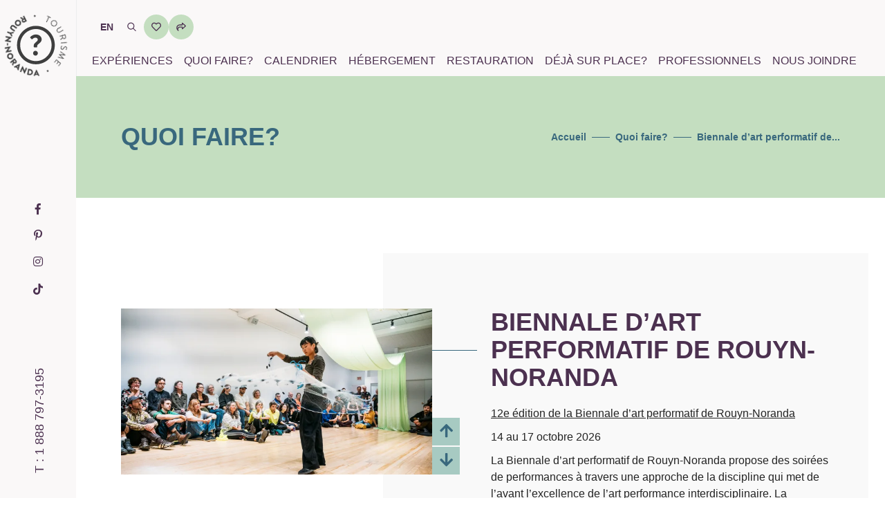

--- FILE ---
content_type: text/html; charset=UTF-8
request_url: https://tourismerouyn-noranda.ca/repertoire/quoi-faire/biennale-dart-performatif/
body_size: 17728
content:
<!doctype html><html lang="fr-FR" prefix="og: https://ogp.me/ns#"><head><meta charset="UTF-8"><style id="litespeed-ccss">:root{--blue:#007bff;--indigo:#6610f2;--purple:#6f42c1;--pink:#e83e8c;--red:#dc3545;--orange:#fd7e14;--yellow:#ffc107;--green:#28a745;--teal:#20c997;--cyan:#17a2b8;--white:#fff;--gray:#6c757d;--gray-dark:#343a40;--primary:#007bff;--secondary:#6c757d;--success:#28a745;--info:#17a2b8;--warning:#ffc107;--danger:#dc3545;--light:#f8f9fa;--dark:#343a40;--breakpoint-xs:0;--breakpoint-sm:576px;--breakpoint-md:768px;--breakpoint-lg:992px;--breakpoint-xl:1200px;--font-family-sans-serif:-apple-system,BlinkMacSystemFont,"Segoe UI",Roboto,"Helvetica Neue",Arial,"Noto Sans",sans-serif,"Apple Color Emoji","Segoe UI Emoji","Segoe UI Symbol","Noto Color Emoji";--font-family-monospace:SFMono-Regular,Menlo,Monaco,Consolas,"Liberation Mono","Courier New",monospace}*,:after,:before{box-sizing:border-box}html{font-family:sans-serif;line-height:1.15;-webkit-text-size-adjust:100%}header{display:block}body{margin:0;font-family:-apple-system,BlinkMacSystemFont,"Segoe UI",Roboto,"Helvetica Neue",Arial,"Noto Sans",sans-serif,"Apple Color Emoji","Segoe UI Emoji","Segoe UI Symbol","Noto Color Emoji";font-size:1rem;font-weight:400;line-height:1.5;color:#212529;text-align:left;background-color:#fff}hr{box-sizing:content-box;height:0;overflow:visible}h1,h2,h3,h4,h5{margin-top:0;margin-bottom:.5rem}p{margin-top:0;margin-bottom:1rem}ul{margin-top:0;margin-bottom:1rem}a{color:#007bff;text-decoration:none;background-color:transparent}img{vertical-align:middle;border-style:none}button{border-radius:0}button,input{margin:0;font-family:inherit;font-size:inherit;line-height:inherit}button,input{overflow:visible}button{text-transform:none}[type=submit],button{-webkit-appearance:button}[type=submit]::-moz-focus-inner,button::-moz-focus-inner{padding:0;border-style:none}::-webkit-file-upload-button{font:inherit;-webkit-appearance:button}h1,h2,h3,h4,h5{margin-bottom:.5rem;font-weight:500;line-height:1.2}h1{font-size:2.5rem}h2{font-size:2rem}h3{font-size:1.75rem}h4{font-size:1.5rem}h5{font-size:1.25rem}hr{margin-top:1rem;margin-bottom:1rem;border:0;border-top:1px solid rgba(0,0,0,.1)}.container{width:100%;padding-right:15px;padding-left:15px;margin-right:auto;margin-left:auto}@media (min-width:576px){.container{max-width:540px}}@media (min-width:768px){.container{max-width:720px}}@media (min-width:992px){.container{max-width:960px}}@media (min-width:1200px){.container{max-width:1140px}}.row{display:-ms-flexbox;display:flex;-ms-flex-wrap:wrap;flex-wrap:wrap;margin-right:-15px;margin-left:-15px}.col-lg-6{position:relative;width:100%;padding-right:15px;padding-left:15px}.order-1{-ms-flex-order:1;order:1}.order-2{-ms-flex-order:2;order:2}@media (min-width:992px){.col-lg-6{-ms-flex:0 0 50%;flex:0 0 50%;max-width:50%}.order-lg-1{-ms-flex-order:1;order:1}.order-lg-2{-ms-flex-order:2;order:2}}.btn{display:inline-block;font-weight:400;color:#212529;text-align:center;vertical-align:middle;background-color:transparent;border:1px solid transparent;padding:.375rem .75rem;font-size:1rem;line-height:1.5;border-radius:.25rem}.breadcrumb{display:-ms-flexbox;display:flex;-ms-flex-wrap:wrap;flex-wrap:wrap;padding:.75rem 1rem;margin-bottom:1rem;list-style:none;background-color:#e9ecef;border-radius:.25rem}.bg-transparent{background-color:transparent!important}.d-none{display:none!important}.d-inline-block{display:inline-block!important}.d-block{display:block!important}@media (min-width:992px){.d-lg-none{display:none!important}.d-lg-block{display:block!important}}.float-left{float:left!important}.position-relative{position:relative!important}.position-absolute{position:absolute!important}.m-0{margin:0!important}.mr-3{margin-right:1rem!important}.mt-4{margin-top:1.5rem!important}.mt-5{margin-top:3rem!important}@media (min-width:992px){.mt-lg-0{margin-top:0!important}}.text-uppercase{text-transform:uppercase!important}.fab,.fas{-moz-osx-font-smoothing:grayscale;-webkit-font-smoothing:antialiased;display:inline-block;font-style:normal;font-variant:normal;text-rendering:auto;line-height:1}.fa-arrow-down:before{content:"\f063"}.fa-arrow-up:before{content:"\f062"}.fa-facebook-f:before{content:"\f39e"}.fa-heart:before{content:"\f004"}.fa-instagram:before{content:"\f16d"}.fa-pinterest-p:before{content:"\f231"}.fa-search:before{content:"\f002"}.fa-share-square:before{content:"\f14d"}.fab{font-family:"Font Awesome 5 Brands"}.fas{font-family:"Font Awesome 5 Free"}.fas{font-weight:900}[class^=ti-]{font-family:'themify';speak:none;font-style:normal;font-weight:400;font-variant:normal;text-transform:none;line-height:1;-webkit-font-smoothing:antialiased;-moz-osx-font-smoothing:grayscale}.ti-arrow-up:before{content:"\e627"}.mfp-hide{display:none!important}button::-moz-focus-inner{padding:0;border:0}html{font-size:15px}body{font-family:'Roboto',sans-serif;-webkit-font-smoothing:antialiased;font-smoothing:antialiased;font-size:16px;color:#242424;font-weight:400;line-height:24px}body,html{height:100%;-moz-osx-font-smoothing:grayscale}a{color:#6f6f6f;text-decoration:none}img{max-width:100%;height:auto}input{border:1px solid #d1d1d1;font-size:14px;padding:8px 15px;width:100%;margin:0 0 20px;max-width:100%;resize:none;color:inherit}input[type=text]{-webkit-appearance:none;outline:none}p{margin:0 0 25px}ul{list-style-position:outside;margin-bottom:25px}::-webkit-input-placeholder{color:#6f6f6f;text-overflow:ellipsis}::-moz-placeholder{color:#6f6f6f;text-overflow:ellipsis;opacity:1}:-ms-input-placeholder{color:#6f6f6f;text-overflow:ellipsis;opacity:1}.alt-font{font-family:'Montserrat',sans-serif;font-weight:500}h1,h2,h3,h4,h5{margin:0 0 25px;padding:0;letter-spacing:0;font-weight:400}h1{font-size:70px;line-height:70px}h2{font-size:55px;line-height:60px}h3{font-size:48px;line-height:54px}h4{font-size:40px;line-height:46px}h5{font-size:32px;line-height:40px}.text-extra-small{font-size:11px;line-height:14px}.text-small{font-size:12px;line-height:20px}.text-extra-dark-gray{color:#232323}.font-weight-600{font-weight:600}.bg-transparent{background-color:transparent}.medium-input{padding:12px 20px;font-size:14px;line-height:normal;border-radius:0}.btn{display:inline-block;border:2px solid transparent;color:inherit;letter-spacing:.5px;line-height:inherit;border-radius:0;text-transform:uppercase;width:auto;font-family:'Montserrat',sans-serif;font-weight:600;white-space:nowrap}.btn i{margin-left:6px;vertical-align:middle;position:relative;top:-1px}.border-color-extra-light-gray{border-color:#ededed!important}.border-radius-5{border-radius:5px}.no-margin-left{margin-left:0!important}.margin-10px-bottom{margin-bottom:10px}.float-left{float:left!important}.position-relative{position:relative!important}.position-absolute{position:absolute!important}.right-0{right:0}.width-200px{width:200px}header a.logo{display:inline-block;vertical-align:middle}header a.logo img{max-height:26px}header .left-nav .sidebar-part1 a.logo img{max-height:inherit}header{width:100%;z-index:99}.left-nav-sidebar{padding-left:90px}.left-nav{position:fixed;top:0;width:auto;left:0;height:100%;background-color:#fff;z-index:99999}.sidebar-part1{position:absolute;top:0;width:90px}.sidebar-part1 .logo img{width:100%}.sidebar-part3{position:absolute;bottom:0}.bottom-menu-icon{width:90px;padding:22px 30px;text-align:center}.bottom-menu-icon a{font-size:24px;width:23px;height:18px;display:inline-block;position:relative}.nav-icon span{display:block;position:absolute;height:2px;width:23px;background:#232323;border-radius:0;opacity:1;left:0;-webkit-transform:rotate(0deg);-moz-transform:rotate(0deg);-o-transform:rotate(0deg);transform:rotate(0deg)}.nav-icon span:nth-child(1){top:0}.nav-icon span:nth-child(2),.nav-icon span:nth-child(3){top:8px}.nav-icon span:nth-child(4){top:16px}.breadcrumb{background:0 0;border-radius:0;padding-top:0;padding-bottom:0;margin:0}.scroll-top-arrow{color:#fff;background:#878787;line-height:28px;display:none;height:30px;width:30px;padding:0;position:fixed;right:45px;text-align:center;text-decoration:none;top:91%;z-index:10006;border-radius:100%}.scroll-top-arrow i{line-height:30px;position:relative}[class^=ti-]{display:inline-block}@media (max-width:1300px){.left-nav-sidebar .container{width:1070px}}@media (max-width:1199px){h1,h2,h3,h4,h5{margin:0 0 22px;padding:0;letter-spacing:0;font-weight:400}h1{font-size:65px;line-height:65px}h2{font-size:50px;line-height:55px}h3{font-size:42px;line-height:48px}h4{font-size:35px;line-height:41px}h5{font-size:27px;line-height:32px}.left-nav-sidebar .container{width:850px}}@media (max-width:991px){h1,h2,h3,h4,h5{margin:0 0 18px;padding:0;letter-spacing:0;font-weight:400}h1{font-size:57px;line-height:58px}h2{font-size:43px;line-height:48px}h3{font-size:36px;line-height:41px}h4{font-size:30px;line-height:35px}h5{font-size:24px;line-height:30px}p{margin:0 0 20px}.left-nav-sidebar{padding-left:0}.sidebar-part1{width:50px}.bottom-menu-icon a,.nav-icon span{width:20px}.bottom-menu-icon a{margin-top:2px}.bottom-menu-icon{width:50px;padding:13px 10px 11px}.left-nav-sidebar .container{width:700px}.sidebar-part1{position:inherit;width:50px;float:left}.sidebar-part3{position:absolute;right:0;bottom:inherit;top:0}.left-nav{height:50px;width:100%}.scroll-top-arrow{display:none!important;opacity:0!important}}@media (max-width:767px){body{font-size:14px;line-height:20px}h1,h2,h3,h4,h5{margin:0 0 17px;padding:0;letter-spacing:0;font-weight:400}h1{font-size:37px;line-height:42px}h2{font-size:30px;line-height:36px}h3{font-size:28px;line-height:34px}h4{font-size:24px;line-height:30px}h5{font-size:20px;line-height:28px}.sidebar-part1,.bottom-menu-icon{width:50px}.bottom-menu-icon{padding:8px 15px}.left-nav-sidebar .container{width:100%}.sidebar-part3{top:6px}}@media (min-width:575px){.container{max-width:100%}}@media (min-width:768px){.container{max-width:750px}}@media (min-width:992px){.container{max-width:970px}}@media (min-width:1200px){.container{max-width:1170px}}@media (min-width:1200px){.container{max-width:1170px}}@media (min-width:1400px){.container{max-width:1320px}}@supports (-webkit-touch-callout:none){.preloader{display:none}}@media (max-width:767px){body{font-size:16px;line-height:24px}}h1{font-family:'Montserrat',sans-serif;font-size:36px;line-height:40px;margin:0 0 20px;color:#4c3150;text-transform:uppercase;font-weight:700}h2{font-family:'Montserrat',sans-serif;font-size:36px;line-height:40px;margin:0 0 20px;color:#4c3150;text-transform:uppercase;font-weight:700}h3{position:relative;font-family:'Montserrat',sans-serif;color:#4c3150;font-size:16px;text-transform:uppercase;line-height:20px;overflow:hidden;font-weight:700}h3:after{content:"";display:inline-block;width:100%;background:#4c3150;height:1px;top:50%;position:absolute;margin-left:20px}h3,h4,h5{margin:0 0 10px}h3:not(:first-child),h4:not(:first-child),h5:not(:first-child){margin:20px 0 10px}h4{font-size:24px;color:#4c3150;font-weight:700;line-height:30px}h5{font-size:16px;color:#4c3150;font-weight:700;line-height:22px}p{margin:0 0 10px}ul{margin:0 0 10px}a{color:#39687d}.preloader{position:fixed;z-index:999999;top:0;right:0;bottom:0;left:0;background:#39687d;opacity:1}.preloader>div{width:50px;height:50px;position:absolute;top:50%;left:50%;margin:-25px 0 0 -25px;font-size:10px;text-indent:-12345px;border-top:1px solid rgba(255,255,255,.15);border-right:1px solid rgba(255,255,255,.15);border-bottom:1px solid rgba(255,255,255,.15);border-left:1px solid rgba(255,255,255,.55);border-radius:50%;animation:spinner .7s infinite linear;will-change:transform;z-index:100001}@keyframes spinner{0%{transform:rotate(0deg)}100%{transform:rotate(360deg)}}.text-uppercase{text-transform:uppercase}.my-80{margin-top:80px;margin-bottom:80px}.py-80{padding-top:80px;padding-bottom:80px}.left-nav-sidebar{padding-left:110px}@media (max-width:991px){.left-nav-sidebar{padding-left:0}}.side-button{position:fixed;right:0;top:50%;margin-top:-80px;z-index:4;display:flex;flex-direction:column}.side-button a{display:block;position:relative;width:50px;height:50px;background-size:200% 200%;color:#4c3150;margin-bottom:5px;font-size:22px;line-height:50px;text-align:center;background-image:linear-gradient(to right,#4c3150 50%,#c4dec0 0);background-position:right}.side-button a.favori{font-size:26px;line-height:26px}.side-button a.favori i{position:absolute;left:50%;top:50%;margin-top:-13px;margin-left:-13px;z-index:1}.side-button a.favori span{font-size:12px;color:#c4dec0;z-index:2;position:relative;display:inline-block;margin-top:11px}@media (max-width:991px){.left-nav{height:80px}.sidebar-part1{margin:5px 0 5px 20px;width:70px}.sidebar-part3 .bottom-menu-icon{width:auto;padding:0}.sidebar-part3 .bottom-menu-icon a{margin:25px 20px 0 0}.sidebar-part3{display:flex}.sidebar-part3>a{color:#4c3150;display:inline-block;font-size:24px;margin:27px 20px 0 0}}@media (min-width:992px){.left-nav{width:110px;background-color:#faf8f8;z-index:9999}.sidebar-part1{top:20px;margin-left:7px}.sidebar-part3{bottom:50%;margin-top:-41px}.sidebar-part3>a{display:none}}.bottom-menu-icon{width:110px}.bottom-menu-icon a{width:48px;height:30px}.nav-icon span{width:48px;height:3px;background:#4c3150}.nav-icon span:nth-child(2),.nav-icon span:nth-child(3){top:12px}.nav-icon span:nth-child(4){top:24px}.slider-cadre-fleche-lebleu{position:relative}.slider-cadre-fleche-lebleu .controls{position:absolute;right:0;bottom:0;display:flex;flex-direction:column}.slider-cadre-fleche-lebleu .controls>a{width:40px;height:40px;line-height:40px;text-align:center;background-image:linear-gradient(to right,#4c3150 50%,#a7cac2 0);background-size:200% 200%;background-position:right;color:#39687d;font-size:22px;margin-top:2px}.slider-cadre-fleche-lebleu.slider-photo{z-index:2}.slider-cadre-fleche-lebleu.slider-photo .slides{position:relative;display:flex;align-items:center;margin-right:40px;background:#fff}.slider-cadre-fleche-lebleu.slider-photo .slides .slide{position:absolute;top:0;right:0;bottom:0;left:0;opacity:0;display:flex;align-items:center}.slider-cadre-fleche-lebleu.slider-photo .slides .slide.active{position:relative;top:auto;left:auto;opacity:1}.sidebar-part-tel{position:absolute;left:-19px;bottom:100px;font-size:18px;font-weight:400;transform:rotate(-90deg);white-space:nowrap;color:#4c3150}.sidebar-part-tel a{color:#4c3150}.fullscreen-menu{display:flex;visibility:hidden;opacity:0;position:fixed;top:0;right:0;bottom:0;left:0;background:#000;z-index:999;justify-content:center}.menu-bleu .fullscreen-menu{background:#39687d}.fullscreen-menu .rndr-bg{position:absolute;right:0;bottom:0;width:380px}.fullscreen-menu .fullscreen-menu-placer{display:flex;flex-direction:row;justify-content:center;align-items:center}.fullscreen-menu .fullscreen-menu-placer .mega-principal{list-style:none;padding:0;margin:0 100px 0 0;max-height:100%;overflow-y:scroll}.fullscreen-menu .fullscreen-menu-placer .mega-principal::-webkit-scrollbar-track{border:none;padding:0;background-color:transparent}.fullscreen-menu .fullscreen-menu-placer .mega-principal::-webkit-scrollbar{width:5px}.fullscreen-menu .fullscreen-menu-placer .mega-principal::-webkit-scrollbar-thumb{border-radius:5px;background-color:rgba(255,255,255,.5);border:none}.fullscreen-menu .fullscreen-menu-placer .mega-principal li{margin:0;margin-bottom:33px}.fullscreen-menu .fullscreen-menu-placer .mega-principal li:last-child{margin-bottom:0}.fullscreen-menu .fullscreen-menu-placer .mega-principal li a{font-size:36px;line-height:40px;text-transform:uppercase;color:#fff;display:flex}.fullscreen-menu .fullscreen-menu-placer .mega-principal li a span{font-size:24px;line-height:40px;display:inline-block;position:relative;padding-right:62px;color:#fff}.fullscreen-menu .fullscreen-menu-placer .mega-principal li a span:after{content:'';width:50px;height:1px;background:#fff;position:absolute;top:19px;right:8px}.fullscreen-menu .fullscreen-menu-placer .colonne-menu-secondaire .menu-secondaire{list-style:none;padding:0;margin:0}.fullscreen-menu .fullscreen-menu-placer .colonne-menu-secondaire .menu-secondaire li{margin:0;margin-bottom:20px}.fullscreen-menu .fullscreen-menu-placer .colonne-menu-secondaire .menu-secondaire li:last-child{margin-bottom:0}.fullscreen-menu .fullscreen-menu-placer .colonne-menu-secondaire .menu-secondaire li a{font-size:20px;line-height:20px;display:block;color:#fff;text-transform:uppercase}.fullscreen-menu .fullscreen-menu-placer .colonne-menu-secondaire hr{height:0;width:100%;border:solid 1px #fff;margin:30px 0}.fullscreen-menu .fullscreen-menu-placer .colonne-menu-secondaire h4{font-size:24px;line-height:30px;color:#fff;text-transform:uppercase;margin-bottom:10px}.fullscreen-menu .fullscreen-menu-placer .colonne-menu-secondaire p{font-size:16px;line-height:20px;color:#fff}.fullscreen-menu .fullscreen-menu-placer .colonne-menu-secondaire h5{font-size:16px;line-height:20px;color:#fff;text-transform:uppercase;margin-bottom:10px}.fullscreen-menu .fullscreen-menu-placer .colonne-menu-secondaire .mediasociaux{list-style:none;padding:0;display:flex;margin:0}.fullscreen-menu .fullscreen-menu-placer .colonne-menu-secondaire .mediasociaux li{margin:0;margin-right:10px}.fullscreen-menu .fullscreen-menu-placer .colonne-menu-secondaire .mediasociaux li a{font-size:18px;line-height:30px;display:block;color:#fff;padding-right:10px}@media (max-width:991px){.fullscreen-menu .rndr-bg{display:none}.fullscreen-menu .fullscreen-menu-placer{display:block;overflow-y:scroll;margin:90px 15px 15px}.fullscreen-menu .fullscreen-menu-placer .mega-principal{margin:0}.fullscreen-menu .fullscreen-menu-placer .mega-principal li{margin-bottom:20px}.fullscreen-menu .fullscreen-menu-placer .mega-principal li a{font-size:28px}.fullscreen-menu .fullscreen-menu-placer .mega-principal li a span{font-size:20px;padding-right:26px}.fullscreen-menu .fullscreen-menu-placer .mega-principal li a span:after{width:20px;right:8px}.fullscreen-menu .fullscreen-menu-placer .colonne-menu-secondaire{display:none}}@media (min-width:1200px){.fullscreen-menu .fullscreen-menu-placer .mega-principal{margin:0 200px 0 0}}.menu-bleu .fullscreen-menu .fullscreen-menu-placer .mega-principal li a,.menu-bleu .fullscreen-menu .fullscreen-menu-placer .mega-principal li a span,.menu-bleu .fullscreen-menu .fullscreen-menu-placer .colonne-menu-secondaire .menu-secondaire li a,.menu-bleu .fullscreen-menu .fullscreen-menu-placer .colonne-menu-secondaire h4,.menu-bleu .fullscreen-menu .fullscreen-menu-placer .colonne-menu-secondaire p,.menu-bleu .fullscreen-menu .fullscreen-menu-placer .colonne-menu-secondaire h5,.menu-bleu .fullscreen-menu .fullscreen-menu-placer .colonne-menu-secondaire .mediasociaux li a{color:#c4dec0}.menu-bleu .fullscreen-menu .fullscreen-menu-placer .colonne-menu-secondaire hr{border:solid 1px #c4dec0}.menu-bleu .fullscreen-menu .fullscreen-menu-placer .mega-principal li a span:after{background:#c4dec0}.header-souspage-bg{height:176px;width:100%;background:#a7c9c0;margin-top:80px}.header-souspage-bg .container{height:176px;display:flex;flex-wrap:wrap;justify-content:space-between;align-items:center}.header-souspage-bg h1{color:#39687d;margin:0}.header-souspage-bg .breadcrumb{list-style:none;margin:0;padding:0}.header-souspage-bg .breadcrumb>li{margin:0;padding:0;position:relative}.header-souspage-bg .breadcrumb>li:not(:last-child){padding-right:42px}.header-souspage-bg .breadcrumb>li,.header-souspage-bg .breadcrumb>li a{font-size:14px;color:#39687d;font-weight:700}.header-souspage-bg .breadcrumb>li:not(:last-child):before{content:'';display:block;width:26px;height:1px;background-color:#39687d;position:absolute;top:12px;right:8px}@media (min-width:992px){.header-souspage-bg{margin-top:0}}.container-repertoire-detail{position:relative}.container-repertoire-detail:after{content:'';position:absolute;z-index:-1;background:#f9f9f9;width:60%;top:0;right:24px;bottom:0}.container-repertoire-detail h1{position:relative}.container-repertoire-detail h1:before{content:"";display:inline-block;width:200px;background:#39687d;height:1px;top:50%;right:calc(100% + 20px);position:absolute}.liste-icon p{padding-left:28px;position:relative}.liste-icon p i{position:absolute;left:0;top:1px;color:#4c3150;font-size:20px}.liste-icon.icon-favori p i{padding:4px;background:#c4dec0;font-size:13px}.sharing-popup{position:relative;background:#fff;padding:20px;width:auto;max-width:500px;margin:20px auto}.rechercheFullscreen{display:flex;visibility:hidden;opacity:0;position:fixed;top:0;right:0;bottom:0;left:0;background:#39687d;z-index:99999;justify-content:center;padding:100px;align-items:center}.rechercheFullscreen .closeRecherche{position:absolute;top:100px;right:100px;font-size:40px;color:#fff;width:48px;height:30px}.rechercheFullscreen .closeRecherche span{display:block;position:absolute;height:3px;width:48px;background:#fff;border-radius:0;opacity:1;left:0;-webkit-transform:rotate(0deg);-moz-transform:rotate(0deg);-o-transform:rotate(0deg);transform:rotate(0deg)}.rechercheFullscreen .closeRecherche span:nth-child(1){top:0}.rechercheFullscreen .closeRecherche span:nth-child(2),.rechercheFullscreen .closeRecherche span:nth-child(3){top:8px}.rechercheFullscreen .closeRecherche span:nth-child(4){top:16px}.rechercheFullscreen .closeRecherche span:nth-child(1){top:8px;width:0;left:50%}.rechercheFullscreen .closeRecherche span:nth-child(2){-webkit-transform:rotate(45deg);-moz-transform:rotate(45deg);-o-transform:rotate(45deg);-ms-transform:rotate(45deg);transform:rotate(45deg)}.rechercheFullscreen .closeRecherche span:nth-child(3){-webkit-transform:rotate(-45deg);-moz-transform:rotate(-45deg);-o-transform:rotate(-45deg);-ms-transform:rotate(-45deg);transform:rotate(-45deg)}.rechercheFullscreen .closeRecherche span:nth-child(4){top:8px;width:0;left:50%}.rechercheFullscreen input{background-color:#fff!important;color:#242424;border-radius:0;width:400px;height:60px}.rechercheFullscreen button{color:#4c3150;top:10px;font-size:24px}@media (max-width:450px){.rechercheFullscreen input{width:300px}.rechercheFullscreen .closeRecherche{top:30px;right:20px}}.scroll-top-arrow{top:85%}.logo-header-over{position:absolute;top:0;left:0;animation:rotation360 12s infinite linear}@keyframes rotation360{from{transform:rotate(0)}to{transform:rotate(360deg)}}</style><link rel="preload" data-asynced="1" data-optimized="2" as="style" onload="this.onload=null;this.rel='stylesheet'" href="https://tourismerouyn-noranda.ca/wp-content/litespeed/css/be70af0b6640256f4341d3b5183fa9b0.css?ver=790c5" /><script>!function(a){"use strict";var b=function(b,c,d){function e(a){return h.body?a():void setTimeout(function(){e(a)})}function f(){i.addEventListener&&i.removeEventListener("load",f),i.media=d||"all"}var g,h=a.document,i=h.createElement("link");if(c)g=c;else{var j=(h.body||h.getElementsByTagName("head")[0]).childNodes;g=j[j.length-1]}var k=h.styleSheets;i.rel="stylesheet",i.href=b,i.media="only x",e(function(){g.parentNode.insertBefore(i,c?g:g.nextSibling)});var l=function(a){for(var b=i.href,c=k.length;c--;)if(k[c].href===b)return a();setTimeout(function(){l(a)})};return i.addEventListener&&i.addEventListener("load",f),i.onloadcssdefined=l,l(f),i};"undefined"!=typeof exports?exports.loadCSS=b:a.loadCSS=b}("undefined"!=typeof global?global:this);!function(a){if(a.loadCSS){var b=loadCSS.relpreload={};if(b.support=function(){try{return a.document.createElement("link").relList.supports("preload")}catch(b){return!1}},b.poly=function(){for(var b=a.document.getElementsByTagName("link"),c=0;c<b.length;c++){var d=b[c];"preload"===d.rel&&"style"===d.getAttribute("as")&&(a.loadCSS(d.href,d,d.getAttribute("media")),d.rel=null)}},!b.support()){b.poly();var c=a.setInterval(b.poly,300);a.addEventListener&&a.addEventListener("load",function(){b.poly(),a.clearInterval(c)}),a.attachEvent&&a.attachEvent("onload",function(){a.clearInterval(c)})}}}(this);</script> <meta name="viewport" content="width=device-width, initial-scale=1"><link rel="profile" href="http://gmpg.org/xfn/11"><link rel="alternate" hreflang="fr" href="https://tourismerouyn-noranda.ca/repertoire/quoi-faire/biennale-dart-performatif/" /><link rel="alternate" hreflang="en" href="https://tourismerouyn-noranda.ca/en/repertoire/what-to-do/biennale-dart-performatif/" /><link rel="alternate" hreflang="x-default" href="https://tourismerouyn-noranda.ca/repertoire/quoi-faire/biennale-dart-performatif/" /> <script id="cookieyes" type="text/javascript" src="https://cdn-cookieyes.com/client_data/940c2cd08fbd40c828df1ac1/script.js"></script> <title>Biennale d’art performatif de Rouyn-Noranda - Tourisme Rouyn-Noranda</title><meta name="robots" content="follow, index, max-snippet:-1, max-video-preview:-1, max-image-preview:large"/><link rel="canonical" href="https://tourismerouyn-noranda.ca/repertoire/quoi-faire/biennale-dart-performatif/" /><meta property="og:locale" content="fr_FR" /><meta property="og:type" content="article" /><meta property="og:title" content="Biennale d’art performatif de Rouyn-Noranda - Tourisme Rouyn-Noranda" /><meta property="og:url" content="https://tourismerouyn-noranda.ca/repertoire/quoi-faire/biennale-dart-performatif/" /><meta property="og:site_name" content="Tourisme Rouyn-Noranda" /><meta property="article:publisher" content="https://www.facebook.com/tourismerouynnoranda/" /><meta property="og:updated_time" content="2025-11-19T14:41:17-05:00" /><meta property="og:image" content="https://tourismerouyn-noranda.ca/wp-content/uploads/2022/04/biennale-1.png" /><meta property="og:image:secure_url" content="https://tourismerouyn-noranda.ca/wp-content/uploads/2022/04/biennale-1.png" /><meta property="og:image:width" content="1200" /><meta property="og:image:height" content="799" /><meta property="og:image:alt" content="Biennale d’art performatif" /><meta property="og:image:type" content="image/png" /><meta name="twitter:card" content="summary_large_image" /><meta name="twitter:title" content="Biennale d’art performatif de Rouyn-Noranda - Tourisme Rouyn-Noranda" /><meta name="twitter:image" content="https://tourismerouyn-noranda.ca/wp-content/uploads/2022/04/biennale-1.png" /><link rel='dns-prefetch' href='//static.addtoany.com' /><link rel="alternate" type="application/rss+xml" title="Tourisme Rouyn-Noranda &raquo; Flux" href="https://tourismerouyn-noranda.ca/feed/" /><link rel="alternate" type="application/rss+xml" title="Tourisme Rouyn-Noranda &raquo; Flux des commentaires" href="https://tourismerouyn-noranda.ca/comments/feed/" /> <script type="text/javascript" id="addtoany-core-js-before">/*  */
window.a2a_config=window.a2a_config||{};a2a_config.callbacks=[];a2a_config.overlays=[];a2a_config.templates={};a2a_localize = {
	Share: "Partager",
	Save: "Enregistrer",
	Subscribe: "S'abonner",
	Email: "E-mail",
	Bookmark: "Signet",
	ShowAll: "Montrer tout",
	ShowLess: "Montrer moins",
	FindServices: "Trouver des service(s)",
	FindAnyServiceToAddTo: "Trouver instantan&eacute;ment des services &agrave; ajouter &agrave;",
	PoweredBy: "Propuls&eacute; par",
	ShareViaEmail: "Partager par e-mail",
	SubscribeViaEmail: "S’abonner par e-mail",
	BookmarkInYourBrowser: "Ajouter un signet dans votre navigateur",
	BookmarkInstructions: "Appuyez sur Ctrl+D ou \u2318+D pour mettre cette page en signet",
	AddToYourFavorites: "Ajouter &agrave; vos favoris",
	SendFromWebOrProgram: "Envoyer depuis n’importe quelle adresse e-mail ou logiciel e-mail",
	EmailProgram: "Programme d’e-mail",
	More: "Plus&#8230;",
	ThanksForSharing: "Merci de partager !",
	ThanksForFollowing: "Merci de nous suivre !"
};
/*  */</script> <script type="text/javascript" defer src="https://static.addtoany.com/menu/page.js" id="addtoany-core-js"></script> <script type="text/javascript" src="https://tourismerouyn-noranda.ca/wp-includes/js/jquery/jquery.min.js?ver=3.7.1" id="jquery-core-js"></script> <script type="text/javascript" src="https://tourismerouyn-noranda.ca/wp-includes/js/jquery/jquery-migrate.min.js?ver=3.4.1" id="jquery-migrate-js"></script> <script type="text/javascript" defer src="https://tourismerouyn-noranda.ca/wp-content/plugins/add-to-any/addtoany.min.js?ver=1.1" id="addtoany-jquery-js"></script> <link rel="EditURI" type="application/rsd+xml" title="RSD" href="https://tourismerouyn-noranda.ca/xmlrpc.php?rsd" /><meta name="generator" content="WordPress 6.6.4" /><link rel='shortlink' href='https://tourismerouyn-noranda.ca/?p=18187' /><link rel="alternate" title="oEmbed (JSON)" type="application/json+oembed" href="https://tourismerouyn-noranda.ca/wp-json/oembed/1.0/embed?url=https%3A%2F%2Ftourismerouyn-noranda.ca%2Frepertoire%2Fquoi-faire%2Fbiennale-dart-performatif%2F" /><link rel="alternate" title="oEmbed (XML)" type="text/xml+oembed" href="https://tourismerouyn-noranda.ca/wp-json/oembed/1.0/embed?url=https%3A%2F%2Ftourismerouyn-noranda.ca%2Frepertoire%2Fquoi-faire%2Fbiennale-dart-performatif%2F&#038;format=xml" /><meta name="generator" content="WPML ver:4.6.13 stt:1,4;" /><link rel="apple-touch-icon" sizes="180x180" href="/wp-content/themes/wpbase/images/favicon/apple-touch-icon.png"><link rel="icon" type="image/png" sizes="32x32" href="/wp-content/themes/wpbase/images/favicon/favicon-32x32.png"><link rel="icon" type="image/png" sizes="16x16" href="/wp-content/themes/wpbase/images/favicon/favicon-16x16.png"><link rel="manifest" href="/wp-content/themes/wpbase/images/favicon/site.webmanifest"><link rel="mask-icon" href="/wp-content/themes/wpbase/images/favicon/safari-pinned-tab.svg" color="#5bbad5"><link rel="shortcut icon" href="/wp-content/themes/wpbase/images/favicon/favicon.ico"><meta name="msapplication-TileColor" content="#da532c"><meta name="msapplication-config" content="/wp-content/themes/wpbase/images/favicon/browserconfig.xml"><meta name="theme-color" content="#ffffff"></head><body class="repertoire-template-default single single-repertoire postid-18187 left-nav-sidebar menu-bleu"><div class="preloader" data-role="preloader"><div></div></div><header class="header-space"><div class="left-nav"><div class="sidebar-part1">
<a href="https://tourismerouyn-noranda.ca" title="Tourisme Rouyn-Noranda" class="logo">
<img data-lazyloaded="1" src="[data-uri]" data-src="/wp-content/themes/wpbase/images/logo-tourismern-noir-centre.svg" alt="Tourisme Rouyn-Noranda" class="logo-header" data-role="logo-header-centre"><noscript><img src="/wp-content/themes/wpbase/images/logo-tourismern-noir-centre.svg" alt="Tourisme Rouyn-Noranda" class="logo-header" data-role="logo-header-centre"></noscript>
<img data-lazyloaded="1" src="[data-uri]" data-src="/wp-content/themes/wpbase/images/logo-tourismern-noir-tour.svg" alt="Tourisme Rouyn-Noranda" class="logo-header-over" data-role="logo-header-tour"><noscript><img src="/wp-content/themes/wpbase/images/logo-tourismern-noir-tour.svg" alt="Tourisme Rouyn-Noranda" class="logo-header-over" data-role="logo-header-tour"></noscript>
</a></div><div class="sidebar-part3 d-flex d-lg-none">
<a href="#" aria-label="Rechercher" data-role="recherche-btn"><i class="fas fa-search"></i></a>
<a href="#" aria-label="Partager" data-role="sharing-btn"><i class="fas fa-share-square"></i></a><div class="bottom-menu-icon">
<a href="#" class="right-menu-button text-extra-dark-gray nav-icon" id="showRightPush" data-role="open-menu">
<span></span>
<span></span>
<span></span>
<span></span>
</a></div></div><div class="text-center suivez-nous d-none d-lg-block"><div class="social-icon-style-8 d-inline-block vertical-align-middle"><ul class="small-icon mb-0"><li><a class="facebook" href="https://www.facebook.com/tourismerouynnoranda/" target="_blank"><i class="fab fa-facebook-f" aria-hidden="true"></i></a></li><li><a class="pinterest" href="http://fr.pinterest.com/tourismern/" target="_blank"><i class="fab fa-pinterest-p" aria-hidden="true"></i></a></li><li><a class="instagram" href="https://www.instagram.com/tourismerouynnoranda/" target="_blank"><i class="fab fa-instagram mr-0" aria-hidden="true"></i></a></li><li><a class="tiktok" href="https://www.tiktok.com/@tourismerouynnoranda/" target="_blank">
<svg xmlns="http://www.w3.org/2000/svg" viewBox="0 0 448 512"><path d="M448,209.91a210.06,210.06,0,0,1-122.77-39.25V349.38A162.55,162.55,0,1,1,185,188.31V278.2a74.62,74.62,0,1,0,52.23,71.18V0l88,0a121.18,121.18,0,0,0,1.86,22.17h0A122.18,122.18,0,0,0,381,102.39a121.43,121.43,0,0,0,67,20.14Z"/></svg>
</a></li></ul></div></div><div class="sidebar-part-tel d-none d-lg-block">
<a href="tel:+18887973195">T : 1 888 797-3195</a></div></div><div class="top-nav"><div class="outwrap"><div class="top-nav-inner"><div class="inner-menu-wrap"><ul class="mega-principal"><li class=""><a href="https://tourismerouyn-noranda.ca/experiences/">Expériences</a></li><li class=""><a href="https://tourismerouyn-noranda.ca/repertoire/quoi-faire/">Quoi faire?</a></li><li class=""><a href="https://tourismerouyn-noranda.ca/calendrier/">Calendrier</a></li><li class=""><a href="https://tourismerouyn-noranda.ca/repertoire/hebergement/">Hébergement</a></li><li class=""><a href="https://tourismerouyn-noranda.ca/repertoire/restauration/">Restauration</a></li><li class=""><a href="https://tourismerouyn-noranda.ca/deja-sur-place/">Déjà sur place?</a></li><li class=""><a href="https://tourismerouyn-noranda.ca/professionnels/" >Professionnels</a></li><li class=""><a href="https://tourismerouyn-noranda.ca/nous-joindre/" >Nous joindre</a></li></ul></div><div class="top-nav-btns side-button">
<a href="https://tourismerouyn-noranda.ca/en/repertoire/what-to-do/biennale-dart-performatif/" aria-label="English">EN</a>
<a href="#" aria-label="Rechercher" data-role="recherche-btn" class="search">
<svg xmlns="http://www.w3.org/2000/svg" width="14" height="14" viewBox="0 0 11 11" fill="none">
<path d="M10.6429 9.4961C10.835 9.68823 10.835 9.97643 10.6429 10.1493C10.566 10.2454 10.4507 10.2838 10.3355 10.2838C10.201 10.2838 10.0857 10.2454 9.98962 10.1493L7.41507 7.57479C6.7234 8.13197 5.85881 8.43938 4.93658 8.43938C2.74629 8.43938 0.959473 6.65256 0.959473 4.44306C0.959473 2.25277 2.72708 0.446737 4.93658 0.446737C7.12687 0.446737 8.9329 2.25277 8.9329 4.44306C8.9329 5.3845 8.62549 6.24909 8.06831 6.92155L10.6429 9.4961ZM1.8817 4.44306C1.8817 6.15302 3.24583 7.51715 4.95579 7.51715C6.64655 7.51715 8.02989 6.15302 8.02989 4.44306C8.02989 2.75231 6.64655 1.36896 4.95579 1.36896C3.24583 1.36896 1.8817 2.75231 1.8817 4.44306Z" fill="#4C3150"/>
</svg>
</a>
<a href="https://tourismerouyn-noranda.ca/liste-de-souhait/" aria-label="Ma liste de souhaits" class="favori"><i class="fas fa-heart"></i></a>
<a href="#" aria-label="Partager" data-role="sharing-btn" class="share">
<svg xmlns="http://www.w3.org/2000/svg" width="14" height="14" viewBox="0 0 10 9" fill="none">
<path d="M5.64616 4.05837H6.10728C6.35705 4.05837 6.56839 4.26971 6.56839 4.51948V4.98059V5.53777L8.87396 3.44355L6.56839 1.36853V1.9065V2.36761C6.56839 2.6366 6.35705 2.82873 6.10728 2.82873H5.64616H3.4943C2.13017 2.82873 1.03502 3.94309 1.03502 5.288C1.03502 5.59541 1.05423 5.8644 1.13109 6.09495C1.45771 4.92295 2.51443 4.05837 3.80171 4.05837H5.64616ZM5.64616 4.98059V4.99981H4.72393H3.80171C2.78341 4.99981 1.95725 5.82597 1.95725 6.84426C1.95725 7.17089 2.0341 7.42066 2.13017 7.61279C2.16859 7.67043 2.18781 7.70885 2.22623 7.76649C2.28387 7.82413 2.3223 7.88177 2.37994 7.9202C2.37994 7.93941 2.39915 7.93941 2.39915 7.95862C2.49522 8.05469 2.55285 8.16997 2.55285 8.30446C2.55285 8.5158 2.39915 8.66951 2.18781 8.66951C2.13017 8.66951 2.07253 8.66951 2.0341 8.65029C1.97646 8.61187 1.89961 8.57344 1.82276 8.5158C1.76512 8.47738 1.70748 8.43895 1.64984 8.40052C1.57299 8.34288 1.49614 8.28524 1.41928 8.22761C0.84289 7.72807 0.112793 6.78662 0.112793 5.288C0.112793 3.42433 1.61141 1.9065 3.4943 1.9065H4.72393H5.64616V0.984272V0.676862C5.64616 0.446305 5.78065 0.215748 6.01121 0.119683C6.22255 0.0236176 6.49154 0.0620437 6.66446 0.234962L9.73855 3.00165C9.87304 3.11692 9.94989 3.27063 9.94989 3.44355C9.94989 3.63568 9.87304 3.78938 9.73855 3.90466L6.66446 6.67135C6.49154 6.84426 6.22255 6.88269 6.01121 6.78662C5.78065 6.69056 5.64616 6.46 5.64616 6.21023V5.90282V4.98059Z" fill="#4C3150"/>
</svg>
</a></div></div></div></div></header><div id="sharing-popup" class="mfp-hide sharing-popup"><h2>Partager cette page</h2><div class="a2a_kit a2a_kit_size_32 a2a_default_style d-flex items-center">
<a class="a2a_dd" href="https://www.addtoany.com/share"></a>
<a class="a2a_button_facebook"></a>
<a class="a2a_button_twitter"></a>
<a class="a2a_button_email"></a>
<a class="a2a_button_pinterest"></a>
<a class="a2a_button_copy_link"></a></div></div><div class="rechercheFullscreen" data-role="rechercheFullscreen">
<a href="#" class="closeRecherche" data-role="closeRecherche"><span></span><span></span><span></span><span></span></a><div class="position-relative"><form class="form-search" action="https://tourismerouyn-noranda.ca/recherche/" method="get">
<input type="text" class="bg-transparent text-small m-0 border-color-extra-light-gray medium-input float-left border-radius-5" name="recherche" value="" placeholder="Inscrire votre recherche">
<button type="submit" class="bg-transparent btn position-absolute right-0"><i class="fas fa-search no-margin-left"></i></button></form></div></div><div class="fullscreen-menu" data-role="fullscreen-menu">
<img data-lazyloaded="1" src="[data-uri]" data-src="/wp-content/themes/wpbase/images/rndr-fullscreen-menu-transparent.png" alt="RNDR" class="rndr-bg"><noscript><img src="/wp-content/themes/wpbase/images/rndr-fullscreen-menu-transparent.png" alt="RNDR" class="rndr-bg"></noscript><div class="fullscreen-menu-placer"><ul class="mega-principal"><li><a href="https://tourismerouyn-noranda.ca/experiences/"><span>01</span>Expériences</a></li><li><a href="https://tourismerouyn-noranda.ca/repertoire/quoi-faire/"><span>02</span>Quoi faire?</a></li><li><a href="https://tourismerouyn-noranda.ca/calendrier/"><span>03</span>Calendrier</a></li><li><a href="https://tourismerouyn-noranda.ca/repertoire/hebergement/"><span>04</span>Hébergement</a></li><li><a href="https://tourismerouyn-noranda.ca/repertoire/restauration/"><span>05</span>Restauration</a></li><li><a href="https://tourismerouyn-noranda.ca/deja-sur-place/"><span>06</span>Déjà sur place?</a></li><li class="d-none d-lg-block"><a href="https://tourismerouyn-noranda.ca/en/repertoire/what-to-do/biennale-dart-performatif/"><span>07</span>English</a></li><li class="d-block d-lg-none"><a href="https://tourismerouyn-noranda.ca/professionnels/" ><span>07</span>Professionnels</a></li><li class="d-block d-lg-none"><a href="https://tourismerouyn-noranda.ca/nous-joindre/" ><span>08</span>Nous joindre</a></li><li class="d-block d-lg-none"><a href="https://tourismerouyn-noranda.ca/liste-de-souhait/" ><span>09</span>Liste de souhaits</a></li><li class="d-block d-lg-none"><a href="https://tourismerouyn-noranda.ca/biennale-dart-performatif/"><span>10</span>Station RN</a></li><li class="d-block d-lg-none"><a href="https://tourismerouyn-noranda.ca/en/repertoire/what-to-do/biennale-dart-performatif/"><span>11</span>English</a></li></ul><div class="colonne-menu-secondaire"><ul class="menu-secondaire"><li><a href="https://tourismerouyn-noranda.ca/">Accueil</a></li><li><a href="https://tourismerouyn-noranda.ca/professionnels/">Professionnels</a></li><li><a href="https://tourismerouyn-noranda.ca/nous-joindre/">Nous joindre</a></li><li><a href="https://tourismerouyn-noranda.ca/liste-de-souhait/">Liste de souhaits</a></li><li><a href="https://tourismerouyn-noranda.ca/biennale-dart-performatif/">Station RN</a></li></ul><hr><h4>Coordonnées</h4><p class="width-200px">1675, avenue Larivière        Rouyn-Noranda (Québec) J9Y 0G6</p><h5>Suivez-nous</h5><ul class="mediasociaux"><li><a href="https://www.facebook.com/tourismerouynnoranda/" target="_blank"><i class="fab fa-facebook-f"></i></a></li><li><a href="https://www.instagram.com/tourismerouynnoranda/" target="_blank"><i class="fab fa-instagram"></i></a></li><li><a href="http://fr.pinterest.com/tourismern/" target="_blank"><i class="fab fa-pinterest-p"></i></a></li></ul></div></div></div><div class="header-souspage-bg"><div class="container"><h1>Quoi faire?</h1><ul class="breadcrumb"><li>
<a href="https://tourismerouyn-noranda.ca">						Accueil					</a></li><li>
<a href="https://tourismerouyn-noranda.ca/repertoire/quoi-faire/">						Quoi faire?					</a></li><li>
Biennale d’art performatif de...</li></ul></div></div><div itemscope itemtype="https://schema.org/Place" class="container-repertoire-detail my-80 py-80"><div class="container"><div class="row"><div class="col-lg-6 order-2 order-lg-1 mt-4 mt-lg-0"><div class="mr-3"><div class="slider-cadre-fleche-lebleu slider-photo" data-role="slider-cadre-fleche-lebleu"><div class="slides" data-role="slides" data-resize="false"><div class="slide active" data-role="slide"><div>
<img data-lazyloaded="1" src="[data-uri]" itemprop="image" data-src="https://tourismerouyn-noranda.ca/wp-content/uploads/2022/04/biennale-1-750x400.png.webp" alt="" /><noscript><img itemprop="image" src="https://tourismerouyn-noranda.ca/wp-content/uploads/2022/04/biennale-1-750x400.png.webp" alt="" /></noscript></div></div><div class="slide " data-role="slide"><div>
<img data-lazyloaded="1" src="[data-uri]" data-src="https://tourismerouyn-noranda.ca/wp-content/uploads/2022/04/biennale-2-750x400.png.webp" alt="" /><noscript><img src="https://tourismerouyn-noranda.ca/wp-content/uploads/2022/04/biennale-2-750x400.png.webp" alt="" /></noscript></div></div><div class="slide " data-role="slide"><div>
<img data-lazyloaded="1" src="[data-uri]" data-src="https://tourismerouyn-noranda.ca/wp-content/uploads/2022/04/biennale-3-750x400.png.webp" alt="" /><noscript><img src="https://tourismerouyn-noranda.ca/wp-content/uploads/2022/04/biennale-3-750x400.png.webp" alt="" /></noscript></div></div><div class="slide " data-role="slide"><div>
<img data-lazyloaded="1" src="[data-uri]" data-src="https://tourismerouyn-noranda.ca/wp-content/uploads/2022/04/biennale-4-750x400.jpg" alt="" /><noscript><img src="https://tourismerouyn-noranda.ca/wp-content/uploads/2022/04/biennale-4-750x400.jpg" alt="" /></noscript></div></div><div class="slide " data-role="slide"><div>
<img data-lazyloaded="1" src="[data-uri]" data-src="https://tourismerouyn-noranda.ca/wp-content/uploads/2022/04/biennale-5-750x400.png.webp" alt="" /><noscript><img src="https://tourismerouyn-noranda.ca/wp-content/uploads/2022/04/biennale-5-750x400.png.webp" alt="" /></noscript></div></div></div><div class="controls" data-role="controls">
<a href="#" class="control-up" data-role="control-up"><i class="fas fa-arrow-up" aria-hidden="true"></i></a>
<a href="#" class="control-down" data-role="control-down"><i class="fas fa-arrow-down" aria-hidden="true"></i></a></div></div></div></div><div class="col-lg-6 order-1 order-lg-2"><h1 itemprop="name">Biennale d’art performatif de Rouyn-Noranda</h1><p><u>12e édition de la Biennale d’art performatif de Rouyn-Noranda</u></p><p>14 au 17 octobre 2026</p><p>La Biennale d’art performatif de Rouyn-Noranda propose des soirées de performances à travers une approche de la discipline qui met de l’avant l’excellence de l’art performance interdisciplinaire. La programmation regroupe des artistes d’ici et d’ailleurs qui interrogent nos modes de pensée et d&rsquo;existence à travers des performances engagées.</p><p>&nbsp;</p><p class="text-small">Photo:</p><ol><li>Mai Bach-Ngoc Nguyen, <em>debt is a ghost that sings between two green dots</em>, 2024. Crédit photo: Christian Leduc</li><li>Nate Yaffe, <em>faith hole</em>, 2024. Crédit photo: Christian Leduc</li><li>seth cardinal dodginghorse, <em>dirt song (calling to yesterday, today and tomorrow)</em>, 2024. Crédit photo: Christian Leduc</li><li>Collectif selimiteraumaximum dans le cadre de leur exposition à AXENEO7, 2024. Crédit photo: Christian Leduc</li><li>Eve Stainton, <em>The Joystick and The Reins</em>, 2024. Crédit photo: Christian Leduc</li></ol><h3 class="mt-5">Favori</h3><div class="liste-icon icon-favori"><p><i class="fas fa-heart"></i><a href="#" class="ajouter-favori" data-role="ajouter-favori" data-id="18187" data-addtext="Ajouter à mes favoris" data-removetext="Retirer de mes favoris"> Ajouter à mes favoris</a></p></div><h3 class="mt-5">Coordonnées</h3><div class="liste-icon"><p><i class="fas fa-home"></i>Écart</p><p itemprop="address"><i class="fas fa-map-marker-alt"></i>167, avenue Murdoch, Rouyn-Noranda, Québec, J9X 5A9</p><p itemprop="telephone"><i class="fas fa-phone"></i>819 797-8738</p><p><a href="mailto:info@lecart.org"><i class="fas fa-envelope"></i>info@lecart.org</a></p><p><a itemprop="sameAs" href="https://lecart.org" target="_blank"><i class="fas fa-external-link-alt"></i>https://lecart.org</a></p></div><h3>Suivez-nous</h3><div class="liste-sociaux"><p>
<a href="https://www.facebook.com/ecart.art.actuel" target="_blank"><i class="fab fa-facebook-f"></i></a>
<a href="https://www.instagram.com/ecart.art.actuel/" target="_blank"><i class="fab fa-instagram"></i></a></p></div></div></div></div><div class="container mt-5"><h2>Localisez-nous</h2>
<span itemprop="latitude" class="d-none">48.2468717</span>
<span itemprop="longitude" class="d-none">-79.0168815</span><div class="map-pagedetail-container"><div id="map-accueil"></div></div> <script>let interactiveMap;
	function initMap() {
		const mapCenter = { lat: 48.2468717, lng: -79.0168815 };
		const zoom = 13;
		interactiveMap = new google.maps.Map(
			document.getElementById("map-accueil"),
			{
				center: mapCenter,
				zoom: zoom,
				mapTypeControlOptions: { mapTypeIds: [] },
				styles: [
					{
						"elementType": "labels.text",
						"stylers": [
							{
								"visibility": "off"
							}
						]
					},
					{
						"featureType": "landscape.natural",
						"elementType": "geometry.fill",
						"stylers": [
							{
								"color": "#f5f5f2"
							},
							{
								"visibility": "on"
							}
						]
					},
					{
						"featureType": "administrative",
						"stylers": [
							{
								"visibility": "off"
							}
						]
					},
					{
						"featureType": "transit",
						"stylers": [
							{
								"visibility": "off"
							}
						]
					},
					{
						"featureType": "poi.attraction",
						"stylers": [
							{
								"visibility": "off"
							}
						]
					},
					{
						"featureType": "landscape.man_made",
						"elementType": "geometry.fill",
						"stylers": [
							{
								"color": "#ffffff"
							},
							{
								"visibility": "on"
							}
						]
					},
					{
						"featureType": "poi.business",
						"stylers": [
							{
								"visibility": "off"
							}
						]
					},
					{
						"featureType": "poi.medical",
						"stylers": [
							{
								"visibility": "off"
							}
						]
					},
					{
						"featureType": "poi.place_of_worship",
						"stylers": [
							{
								"visibility": "off"
							}
						]
					},
					{
						"featureType": "poi.school",
						"stylers": [
							{
								"visibility": "off"
							}
						]
					},
					{
						"featureType": "poi.sports_complex",
						"stylers": [
							{
								"visibility": "off"
							}
						]
					},
					{
						"featureType": "road.highway",
						"elementType": "geometry",
						"stylers": [
							{
								"color": "#ffffff"
							},
							{
								"visibility": "simplified"
							}
						]
					},
					{
						"featureType": "road.arterial",
						"stylers": [
							{
								"visibility": "simplified"
							},
							{
								"color": "#ffffff"
							}
						]
					},
					{
						"featureType": "road.highway",
						"elementType": "labels.icon",
						"stylers": [
							{
								"color": "#ffffff"
							},
							{
								"visibility": "off"
							}
						]
					},
					{
						"featureType": "road.highway",
						"elementType": "labels.icon",
						"stylers": [
							{
								"visibility": "off"
							}
						]
					},
					{
						"featureType": "road.arterial",
						"stylers": [
							{
								"color": "#ffffff"
							}
						]
					},
					{
						"featureType": "road.local",
						"stylers": [
							{
								"color": "#ffffff"
							}
						]
					},
					{
						"featureType": "poi.park",
						"elementType": "labels.icon",
						"stylers": [
							{
								"visibility": "off"
							}
						]
					},
					{
						"featureType": "poi",
						"elementType": "labels.icon",
						"stylers": [
							{
								"visibility": "off"
							}
						]
					},
					{
						"featureType": "water",
						"stylers": [
							{
								"color": "#71c8d4"
							}
						]
					},
					{
						"featureType": "landscape",
						"stylers": [
							{
								"color": "#e5e8e7"
							}
						]
					},
					{
						"featureType": "poi.park",
						"stylers": [
							{
								"color": "#8ba129"
							}
						]
					},
					{
						"featureType": "road",
						"stylers": [
							{
								"color": "#ffffff"
							}
						]
					},
					{
						"featureType": "poi.sports_complex",
						"elementType": "geometry",
						"stylers": [
							{
								"color": "#c7c7c7"
							},
							{
								"visibility": "off"
							}
						]
					},
					{
						"featureType": "water",
						"stylers": [
							{
								"color": "#a0d3d3"
							}
						]
					},
					{
						"featureType": "poi.park",
						"stylers": [
							{
								"color": "#91b65d"
							}
						]
					},
					{
						"featureType": "poi.park",
						"stylers": [
							{
								"gamma": 1.51
							}
						]
					},
					{
						"featureType": "road.local",
						"stylers": [
							{
								"visibility": "off"
							}
						]
					},
					{
						"featureType": "road.local",
						"elementType": "geometry",
						"stylers": [
							{
								"visibility": "on"
							}
						]
					},
					{
						"featureType": "poi.government",
						"elementType": "geometry",
						"stylers": [
							{
								"visibility": "off"
							}
						]
					},
					{
						"featureType": "landscape",
						"stylers": [
							{
								"visibility": "off"
							}
						]
					},
					{
						"featureType": "road",
						"elementType": "labels",
						"stylers": [
							{
								"visibility": "off"
							}
						]
					},
					{
						"featureType": "road.arterial",
						"elementType": "geometry",
						"stylers": [
							{
								"visibility": "simplified"
							}
						]
					},
					{
						"featureType": "road.local",
						"stylers": [
							{
								"visibility": "simplified"
							}
						]
					},
					{
						"featureType": "road"
					},
					{
						"featureType": "road"
					},
					{},
					{
						"featureType": "road.highway"
					}
				]
			}
		);

		const iconBase = "https://tourismerouyn-noranda.ca/wp-content/themes/wpbase/images/map/";
		const marker = new google.maps.Marker({
			position: { lat: 48.2468717, lng: -79.0168815 },
			icon: iconBase + "pin-point.svg",
		});
		marker.setMap(interactiveMap);
	}</script>  <script src="https://maps.googleapis.com/maps/api/js?key=AIzaSyAxoXOdl3tiaOBJPC79FjOPVXeK7rrOZfE&callback=initMap&libraries=&v=weekly" async></script> </div></div><div class="container"><h2>Ces expériences pourraient<br>vous intéresser</h2></div><section class="wow fadeIn py-2"><div class="container-fluid"><div class="row"><div class="col-12 p-0"><ul class="blog-header-style1 total-blog-"><li class=" md-padding-15px-bottom one-third-screen md-height-450px"><div class="blog-banner cover-background" style="background-image:url(https://tourismerouyn-noranda.ca/wp-content/uploads/2021/11/MD_RN_PaysagesAutomne-0012-1000x667.jpg)"><div class="opacity-light bg-extra-dark-gray"></div><figure><figcaption>
<a href="https://tourismerouyn-noranda.ca/experiences/randonnees-dautomne-11-sentiers-a-explorer-a-rouyn-noranda/" class="text-white-2 text-extra-small text-uppercase alt-font font-weight-600 margin-10px-bottom d-inline-block width-200px lg-width-180px md-width-100 md-width-100">Activités en plein air,Expériences nature</a>
<a href="https://tourismerouyn-noranda.ca/experiences/randonnees-dautomne-11-sentiers-a-explorer-a-rouyn-noranda/" class="text-extra-large d-block text-white-2 alt-font margin-15px-bottom md-margin-seven-bottom width-200px lg-width-180px md-width-100 md-width-100">Randonnées d&rsquo;automne : 11 sentiers à explorer à Rouyn-Noranda</a>
<a href="https://tourismerouyn-noranda.ca/experiences/randonnees-dautomne-11-sentiers-a-explorer-a-rouyn-noranda/" class="btn btn-medium button-style4 btn-transparent-white border-radius-4">Découvrir l'expérience</a></figcaption></figure></div></li><li class="blog-column-active md-padding-15px-bottom one-third-screen md-height-450px"><div class="blog-banner cover-background" style="background-image:url(https://tourismerouyn-noranda.ca/wp-content/uploads/2022/06/2022_Trefle-Noir-6-1000x667.jpg.webp)"><div class="opacity-light bg-extra-dark-gray"></div><figure><figcaption>
<a href="https://tourismerouyn-noranda.ca/experiences/viree-gourmande-a-rouyn-noranda/" class="text-white-2 text-extra-small text-uppercase alt-font font-weight-600 margin-10px-bottom d-inline-block width-200px lg-width-180px md-width-100 md-width-100">Attraits et activités,Circuits</a>
<a href="https://tourismerouyn-noranda.ca/experiences/viree-gourmande-a-rouyn-noranda/" class="text-extra-large d-block text-white-2 alt-font margin-15px-bottom md-margin-seven-bottom width-200px lg-width-180px md-width-100 md-width-100">Virée gourmande à Rouyn-Noranda</a>
<a href="https://tourismerouyn-noranda.ca/experiences/viree-gourmande-a-rouyn-noranda/" class="btn btn-medium button-style4 btn-transparent-white border-radius-4">Découvrir l'expérience</a></figcaption></figure></div></li><li class=" md-padding-15px-bottom one-third-screen md-height-450px"><div class="blog-banner cover-background" style="background-image:url(https://tourismerouyn-noranda.ca/wp-content/uploads/2025/09/Yourte-Kino_Stephan-Savard-1000x646.jpg)"><div class="opacity-light bg-extra-dark-gray"></div><figure><figcaption>
<a href="https://tourismerouyn-noranda.ca/experiences/hebergements-insolites/" class="text-white-2 text-extra-small text-uppercase alt-font font-weight-600 margin-10px-bottom d-inline-block width-200px lg-width-180px md-width-100 md-width-100">Autre,Expériences nature</a>
<a href="https://tourismerouyn-noranda.ca/experiences/hebergements-insolites/" class="text-extra-large d-block text-white-2 alt-font margin-15px-bottom md-margin-seven-bottom width-200px lg-width-180px md-width-100 md-width-100">Dormir autrement à Rouyn-Noranda : escapades insolites en pleine nature</a>
<a href="https://tourismerouyn-noranda.ca/experiences/hebergements-insolites/" class="btn btn-medium button-style4 btn-transparent-white border-radius-4">Découvrir l'expérience</a></figcaption></figure></div></li></ul></div></div></div></section><div class="clearfix"></div><section class="py-80"><div class="container"><div class="row align-items-center"><div class="col-lg-5"><h2 class="accueil-section-titre"><span>01</span>Découvrez plus d'expériences ou faites votre propre plan de voyage, par ici!</h2></div><div class="col-lg-7"><div class="row d-flex flex-wrap"><div class="col-12 col-sm-6 mb-50 mb-sm-0 last-paragraph-no-margin sm-margin-30px-bottom"><div class="blog-post blog-post-style1 text-md-left"><div class="blog-post-images overflow-hidden margin-25px-bottom md-margin-20px-bottom">
<a href="https://tourismerouyn-noranda.ca/deja-sur-place/#section03" >
<img data-lazyloaded="1" src="[data-uri]" data-src="https://tourismerouyn-noranda.ca/wp-content/uploads/2022/12/DSC_0005-550x400.jpg" alt=""><noscript><img src="https://tourismerouyn-noranda.ca/wp-content/uploads/2022/12/DSC_0005-550x400.jpg" alt=""></noscript>
</a></div><div class="post-details">
<span class="post-author text-uppercase d-block margin-10px-bottom sm-margin-5px-bottom">Information touristique</span>
<a href="https://tourismerouyn-noranda.ca/deja-sur-place/#section03"  class="post-title width-90 d-block md-width-100">
Consulter les brochures, guides et cartes										</a></div></div></div><div class="col-12 col-sm-6 mb-50 mb-sm-0 last-paragraph-no-margin sm-margin-30px-bottom"><div class="blog-post blog-post-style1 text-md-left"><div class="blog-post-images overflow-hidden margin-25px-bottom md-margin-20px-bottom">
<a href="https://tourismerouyn-noranda.ca/deja-sur-place/#section01" >
<img data-lazyloaded="1" src="[data-uri]" data-src="https://tourismerouyn-noranda.ca/wp-content/uploads/2021/09/md_rn_festivals-0007-550x400.jpg.webp" alt=""><noscript><img src="https://tourismerouyn-noranda.ca/wp-content/uploads/2021/09/md_rn_festivals-0007-550x400.jpg.webp" alt=""></noscript>
</a></div><div class="post-details">
<span class="post-author text-uppercase d-block margin-10px-bottom sm-margin-5px-bottom">Nos Trésors</span>
<a href="https://tourismerouyn-noranda.ca/deja-sur-place/#section01"  class="post-title width-90 d-block md-width-100">
Les trésors de Rouyn-Noranda										</a></div></div></div></div></div></div></div></section><footer class="footer-center-logo"><div class="container"><div class="row align-items-center"><div class="col-lg-4 col-md-5 text-center text-md-left text-small alt-font sm-margin-15px-bottom copyfooter">
&COPY; 2021, Tourisme Rouyn-Noranda<br>Conception Web : <a href="https://equipelebleu.com" target="_blank" title="LEBLEU">LEBLEU</a>.</div><div class="col-lg-4 col-md-2 text-center sm-margin-10px-bottom">
<a href="https://cldrn.ca" target="_blank"><img data-lazyloaded="1" src="[data-uri]" data-src="/wp-content/themes/wpbase/images/logo-cld-blanc.svg" alt="Centre local de développement Rouyn-Noranda" class="logo-footer"><noscript><img src="/wp-content/themes/wpbase/images/logo-cld-blanc.svg" alt="Centre local de développement Rouyn-Noranda" class="logo-footer"></noscript></a></div><div class="col-lg-4 col-md-5"><div class="text-center text-md-right suivez-nous">
<span class="alt-font text-small margin-20px-right">Suivez-nous</span><div class="social-icon-style-8 d-inline-block vertical-align-middle"><ul class="small-icon mb-0"><li><a class="facebook" href="https://www.facebook.com/tourismerouynnoranda/" target="_blank"><i class="fab fa-facebook-f" aria-hidden="true"></i></a></li><li><a class="pinterest" href="http://fr.pinterest.com/tourismern/" target="_blank"><i class="fab fa-pinterest-p" aria-hidden="true"></i></a></li><li><a class="instagram" href="https://www.instagram.com/tourismerouynnoranda/" target="_blank"><i class="fab fa-instagram mr-0" aria-hidden="true"></i></a></li><li><a class="tiktok" href="https://www.tiktok.com/@tourismerouynnoranda/" target="_blank">
<svg xmlns="http://www.w3.org/2000/svg" width="12" height="12" viewBox="0 0 448 512"><path d="M448,209.91a210.06,210.06,0,0,1-122.77-39.25V349.38A162.55,162.55,0,1,1,185,188.31V278.2a74.62,74.62,0,1,0,52.23,71.18V0l88,0a121.18,121.18,0,0,0,1.86,22.17h0A122.18,122.18,0,0,0,381,102.39a121.43,121.43,0,0,0,67,20.14Z"/></svg>
</a></li></ul></div></div><div class="text-center text-md-right">
<a href="https://tourismerouyn-noranda.ca/politique-de-confidentialite/" class="alt-font text-small politiquelink">Politique de confidentialité</a></div></div></div></div></footer>
<a class="scroll-top-arrow" href="javascript:void(0);"><i class="ti-arrow-up"></i></a>
 <script type="text/javascript">var algolia = {"debug":false,"application_id":"C2SB2LTX2C","search_api_key":"ab2a57b78f9b99e5e53e8180d0736145","powered_by_enabled":false,"query":"","autocomplete":{"sources":[{"index_id":"posts_page","index_name":"wp_posts_page","label":"Pages","admin_name":"Pages","position":0,"max_suggestions":5,"tmpl_suggestion":"autocomplete-post-suggestion","enabled":true},{"index_id":"posts_repertoire","index_name":"wp_posts_repertoire","label":"R\u00e9pertoire","admin_name":"R\u00e9pertoire","position":1,"max_suggestions":5,"tmpl_suggestion":"autocomplete-post-suggestion","enabled":true},{"index_id":"posts_post","index_name":"wp_posts_post","label":"Exp\u00e9riences","admin_name":"Articles","position":2,"max_suggestions":5,"tmpl_suggestion":"autocomplete-post-suggestion","enabled":true}],"input_selector":"input[name='s']:not(.no-autocomplete):not(#adminbar-search)"},"indices":{"searchable_posts":{"name":"wp_searchable_posts","id":"searchable_posts","enabled":true,"replicas":[]},"posts_post":{"name":"wp_posts_post","id":"posts_post","enabled":true,"replicas":[]},"posts_page":{"name":"wp_posts_page","id":"posts_page","enabled":true,"replicas":[]},"posts_repertoire":{"name":"wp_posts_repertoire","id":"posts_repertoire","enabled":true,"replicas":[]}}};</script><script type="text/javascript" src="https://tourismerouyn-noranda.ca/wp-content/themes/wpbase/js/jquery.js?ver=6.6.4" id="jquery-js-js"></script> <script type="text/javascript" src="https://tourismerouyn-noranda.ca/wp-content/themes/wpbase/js/modernizr.js?ver=6.6.4" id="modernizr-js"></script> <script type="text/javascript" src="https://tourismerouyn-noranda.ca/wp-content/themes/wpbase/js/bootstrap.bundle.js?ver=6.6.4" id="bootstrap-js"></script> <script type="text/javascript" src="https://tourismerouyn-noranda.ca/wp-content/themes/wpbase/js/jquery.easing.1.3.js?ver=6.6.4" id="jquery-easing-js"></script> <script type="text/javascript" src="https://tourismerouyn-noranda.ca/wp-content/themes/wpbase/js/skrollr.min.js?ver=6.6.4" id="skrollr-js"></script> <script type="text/javascript" src="https://tourismerouyn-noranda.ca/wp-content/themes/wpbase/js/jquery.appear.js?ver=6.6.4" id="jquery-appear-js"></script> <script type="text/javascript" src="https://tourismerouyn-noranda.ca/wp-content/themes/wpbase/js/bootsnav.js?ver=6.6.4" id="bootsnav-js"></script> <script type="text/javascript" src="https://tourismerouyn-noranda.ca/wp-content/themes/wpbase/js/jquery.nav.js?ver=6.6.4" id="jquery-nav-js"></script> <script type="text/javascript" src="https://tourismerouyn-noranda.ca/wp-content/themes/wpbase/js/wow.min.js?ver=6.6.4" id="wow-js"></script> <script type="text/javascript" src="https://tourismerouyn-noranda.ca/wp-content/themes/wpbase/js/swiper.min.js?ver=6.6.4" id="swiper-js"></script> <script type="text/javascript" src="https://tourismerouyn-noranda.ca/wp-content/themes/wpbase/js/jquery.count-to.js?ver=6.6.4" id="count-to-js"></script> <script type="text/javascript" src="https://tourismerouyn-noranda.ca/wp-content/themes/wpbase/js/jquery.stellar.js?ver=6.6.4" id="stellar-js"></script> <script type="text/javascript" src="https://tourismerouyn-noranda.ca/wp-content/themes/wpbase/js/jquery.magnific-popup.min.js?ver=6.6.4" id="magnific-popup-js"></script> <script type="text/javascript" src="https://tourismerouyn-noranda.ca/wp-content/themes/wpbase/js/isotope.pkgd.min.js?ver=6.6.4" id="isotope-js"></script> <script type="text/javascript" src="https://tourismerouyn-noranda.ca/wp-includes/js/imagesloaded.min.js?ver=5.0.0" id="imagesloaded-js"></script> <script type="text/javascript" src="https://tourismerouyn-noranda.ca/wp-content/themes/wpbase/js/classie.js?ver=6.6.4" id="classie-js"></script> <script type="text/javascript" src="https://tourismerouyn-noranda.ca/wp-content/themes/wpbase/js/hamburger-menu.js?ver=6.6.4" id="hamburger-menu-js"></script> <script type="text/javascript" src="https://tourismerouyn-noranda.ca/wp-content/themes/wpbase/js/counter.js?ver=6.6.4" id="counter-js"></script> <script type="text/javascript" src="https://tourismerouyn-noranda.ca/wp-content/themes/wpbase/js/jquery.fitvids.js?ver=6.6.4" id="fitvids-js"></script> <script type="text/javascript" src="https://tourismerouyn-noranda.ca/wp-content/themes/wpbase/js/skill.bars.jquery.js?ver=6.6.4" id="skill-bars-js"></script> <script type="text/javascript" src="https://tourismerouyn-noranda.ca/wp-content/themes/wpbase/js/justified-gallery.min.js?ver=6.6.4" id="justified-gallery-js"></script> <script type="text/javascript" src="https://tourismerouyn-noranda.ca/wp-content/themes/wpbase/js/jquery.easypiechart.min.js?ver=6.6.4" id="easypiechart-js"></script> <script type="text/javascript" src="https://tourismerouyn-noranda.ca/wp-content/themes/wpbase/js/retina.min.js?ver=6.6.4" id="retina-js"></script> <script type="text/javascript" src="https://tourismerouyn-noranda.ca/wp-content/themes/wpbase/js/main.js?ver=6.6.4" id="main-js"></script> <script type="text/javascript" src="https://tourismerouyn-noranda.ca/wp-content/themes/wpbase/js/lebleu.js?ver=6.6.4" id="lebleu-js"></script>  <script type="text/javascript" src="//s7.addthis.com/js/300/addthis_widget.js#pubid=ra-5cb096ab022ae315" async></script>  <script async src="https://www.googletagmanager.com/gtag/js?id=G-8JVTLNEXP1"></script> <script>window.dataLayer = window.dataLayer || [];
		function gtag(){dataLayer.push(arguments);}
		gtag('js', new Date());

		gtag('config', 'G-8JVTLNEXP1');</script> <script data-no-optimize="1">!function(t,e){"object"==typeof exports&&"undefined"!=typeof module?module.exports=e():"function"==typeof define&&define.amd?define(e):(t="undefined"!=typeof globalThis?globalThis:t||self).LazyLoad=e()}(this,function(){"use strict";function e(){return(e=Object.assign||function(t){for(var e=1;e<arguments.length;e++){var n,a=arguments[e];for(n in a)Object.prototype.hasOwnProperty.call(a,n)&&(t[n]=a[n])}return t}).apply(this,arguments)}function i(t){return e({},it,t)}function o(t,e){var n,a="LazyLoad::Initialized",i=new t(e);try{n=new CustomEvent(a,{detail:{instance:i}})}catch(t){(n=document.createEvent("CustomEvent")).initCustomEvent(a,!1,!1,{instance:i})}window.dispatchEvent(n)}function l(t,e){return t.getAttribute(gt+e)}function c(t){return l(t,bt)}function s(t,e){return function(t,e,n){e=gt+e;null!==n?t.setAttribute(e,n):t.removeAttribute(e)}(t,bt,e)}function r(t){return s(t,null),0}function u(t){return null===c(t)}function d(t){return c(t)===vt}function f(t,e,n,a){t&&(void 0===a?void 0===n?t(e):t(e,n):t(e,n,a))}function _(t,e){nt?t.classList.add(e):t.className+=(t.className?" ":"")+e}function v(t,e){nt?t.classList.remove(e):t.className=t.className.replace(new RegExp("(^|\\s+)"+e+"(\\s+|$)")," ").replace(/^\s+/,"").replace(/\s+$/,"")}function g(t){return t.llTempImage}function b(t,e){!e||(e=e._observer)&&e.unobserve(t)}function p(t,e){t&&(t.loadingCount+=e)}function h(t,e){t&&(t.toLoadCount=e)}function n(t){for(var e,n=[],a=0;e=t.children[a];a+=1)"SOURCE"===e.tagName&&n.push(e);return n}function m(t,e){(t=t.parentNode)&&"PICTURE"===t.tagName&&n(t).forEach(e)}function a(t,e){n(t).forEach(e)}function E(t){return!!t[st]}function I(t){return t[st]}function y(t){return delete t[st]}function A(e,t){var n;E(e)||(n={},t.forEach(function(t){n[t]=e.getAttribute(t)}),e[st]=n)}function k(a,t){var i;E(a)&&(i=I(a),t.forEach(function(t){var e,n;e=a,(t=i[n=t])?e.setAttribute(n,t):e.removeAttribute(n)}))}function L(t,e,n){_(t,e.class_loading),s(t,ut),n&&(p(n,1),f(e.callback_loading,t,n))}function w(t,e,n){n&&t.setAttribute(e,n)}function x(t,e){w(t,ct,l(t,e.data_sizes)),w(t,rt,l(t,e.data_srcset)),w(t,ot,l(t,e.data_src))}function O(t,e,n){var a=l(t,e.data_bg_multi),i=l(t,e.data_bg_multi_hidpi);(a=at&&i?i:a)&&(t.style.backgroundImage=a,n=n,_(t=t,(e=e).class_applied),s(t,ft),n&&(e.unobserve_completed&&b(t,e),f(e.callback_applied,t,n)))}function N(t,e){!e||0<e.loadingCount||0<e.toLoadCount||f(t.callback_finish,e)}function C(t,e,n){t.addEventListener(e,n),t.llEvLisnrs[e]=n}function M(t){return!!t.llEvLisnrs}function z(t){if(M(t)){var e,n,a=t.llEvLisnrs;for(e in a){var i=a[e];n=e,i=i,t.removeEventListener(n,i)}delete t.llEvLisnrs}}function R(t,e,n){var a;delete t.llTempImage,p(n,-1),(a=n)&&--a.toLoadCount,v(t,e.class_loading),e.unobserve_completed&&b(t,n)}function T(o,r,c){var l=g(o)||o;M(l)||function(t,e,n){M(t)||(t.llEvLisnrs={});var a="VIDEO"===t.tagName?"loadeddata":"load";C(t,a,e),C(t,"error",n)}(l,function(t){var e,n,a,i;n=r,a=c,i=d(e=o),R(e,n,a),_(e,n.class_loaded),s(e,dt),f(n.callback_loaded,e,a),i||N(n,a),z(l)},function(t){var e,n,a,i;n=r,a=c,i=d(e=o),R(e,n,a),_(e,n.class_error),s(e,_t),f(n.callback_error,e,a),i||N(n,a),z(l)})}function G(t,e,n){var a,i,o,r,c;t.llTempImage=document.createElement("IMG"),T(t,e,n),E(c=t)||(c[st]={backgroundImage:c.style.backgroundImage}),o=n,r=l(a=t,(i=e).data_bg),c=l(a,i.data_bg_hidpi),(r=at&&c?c:r)&&(a.style.backgroundImage='url("'.concat(r,'")'),g(a).setAttribute(ot,r),L(a,i,o)),O(t,e,n)}function D(t,e,n){var a;T(t,e,n),a=e,e=n,(t=It[(n=t).tagName])&&(t(n,a),L(n,a,e))}function V(t,e,n){var a;a=t,(-1<yt.indexOf(a.tagName)?D:G)(t,e,n)}function F(t,e,n){var a;t.setAttribute("loading","lazy"),T(t,e,n),a=e,(e=It[(n=t).tagName])&&e(n,a),s(t,vt)}function j(t){t.removeAttribute(ot),t.removeAttribute(rt),t.removeAttribute(ct)}function P(t){m(t,function(t){k(t,Et)}),k(t,Et)}function S(t){var e;(e=At[t.tagName])?e(t):E(e=t)&&(t=I(e),e.style.backgroundImage=t.backgroundImage)}function U(t,e){var n;S(t),n=e,u(e=t)||d(e)||(v(e,n.class_entered),v(e,n.class_exited),v(e,n.class_applied),v(e,n.class_loading),v(e,n.class_loaded),v(e,n.class_error)),r(t),y(t)}function $(t,e,n,a){var i;n.cancel_on_exit&&(c(t)!==ut||"IMG"===t.tagName&&(z(t),m(i=t,function(t){j(t)}),j(i),P(t),v(t,n.class_loading),p(a,-1),r(t),f(n.callback_cancel,t,e,a)))}function q(t,e,n,a){var i,o,r=(o=t,0<=pt.indexOf(c(o)));s(t,"entered"),_(t,n.class_entered),v(t,n.class_exited),i=t,o=a,n.unobserve_entered&&b(i,o),f(n.callback_enter,t,e,a),r||V(t,n,a)}function H(t){return t.use_native&&"loading"in HTMLImageElement.prototype}function B(t,i,o){t.forEach(function(t){return(a=t).isIntersecting||0<a.intersectionRatio?q(t.target,t,i,o):(e=t.target,n=t,a=i,t=o,void(u(e)||(_(e,a.class_exited),$(e,n,a,t),f(a.callback_exit,e,n,t))));var e,n,a})}function J(e,n){var t;et&&!H(e)&&(n._observer=new IntersectionObserver(function(t){B(t,e,n)},{root:(t=e).container===document?null:t.container,rootMargin:t.thresholds||t.threshold+"px"}))}function K(t){return Array.prototype.slice.call(t)}function Q(t){return t.container.querySelectorAll(t.elements_selector)}function W(t){return c(t)===_t}function X(t,e){return e=t||Q(e),K(e).filter(u)}function Y(e,t){var n;(n=Q(e),K(n).filter(W)).forEach(function(t){v(t,e.class_error),r(t)}),t.update()}function t(t,e){var n,a,t=i(t);this._settings=t,this.loadingCount=0,J(t,this),n=t,a=this,Z&&window.addEventListener("online",function(){Y(n,a)}),this.update(e)}var Z="undefined"!=typeof window,tt=Z&&!("onscroll"in window)||"undefined"!=typeof navigator&&/(gle|ing|ro)bot|crawl|spider/i.test(navigator.userAgent),et=Z&&"IntersectionObserver"in window,nt=Z&&"classList"in document.createElement("p"),at=Z&&1<window.devicePixelRatio,it={elements_selector:".lazy",container:tt||Z?document:null,threshold:300,thresholds:null,data_src:"src",data_srcset:"srcset",data_sizes:"sizes",data_bg:"bg",data_bg_hidpi:"bg-hidpi",data_bg_multi:"bg-multi",data_bg_multi_hidpi:"bg-multi-hidpi",data_poster:"poster",class_applied:"applied",class_loading:"litespeed-loading",class_loaded:"litespeed-loaded",class_error:"error",class_entered:"entered",class_exited:"exited",unobserve_completed:!0,unobserve_entered:!1,cancel_on_exit:!0,callback_enter:null,callback_exit:null,callback_applied:null,callback_loading:null,callback_loaded:null,callback_error:null,callback_finish:null,callback_cancel:null,use_native:!1},ot="src",rt="srcset",ct="sizes",lt="poster",st="llOriginalAttrs",ut="loading",dt="loaded",ft="applied",_t="error",vt="native",gt="data-",bt="ll-status",pt=[ut,dt,ft,_t],ht=[ot],mt=[ot,lt],Et=[ot,rt,ct],It={IMG:function(t,e){m(t,function(t){A(t,Et),x(t,e)}),A(t,Et),x(t,e)},IFRAME:function(t,e){A(t,ht),w(t,ot,l(t,e.data_src))},VIDEO:function(t,e){a(t,function(t){A(t,ht),w(t,ot,l(t,e.data_src))}),A(t,mt),w(t,lt,l(t,e.data_poster)),w(t,ot,l(t,e.data_src)),t.load()}},yt=["IMG","IFRAME","VIDEO"],At={IMG:P,IFRAME:function(t){k(t,ht)},VIDEO:function(t){a(t,function(t){k(t,ht)}),k(t,mt),t.load()}},kt=["IMG","IFRAME","VIDEO"];return t.prototype={update:function(t){var e,n,a,i=this._settings,o=X(t,i);{if(h(this,o.length),!tt&&et)return H(i)?(e=i,n=this,o.forEach(function(t){-1!==kt.indexOf(t.tagName)&&F(t,e,n)}),void h(n,0)):(t=this._observer,i=o,t.disconnect(),a=t,void i.forEach(function(t){a.observe(t)}));this.loadAll(o)}},destroy:function(){this._observer&&this._observer.disconnect(),Q(this._settings).forEach(function(t){y(t)}),delete this._observer,delete this._settings,delete this.loadingCount,delete this.toLoadCount},loadAll:function(t){var e=this,n=this._settings;X(t,n).forEach(function(t){b(t,e),V(t,n,e)})},restoreAll:function(){var e=this._settings;Q(e).forEach(function(t){U(t,e)})}},t.load=function(t,e){e=i(e);V(t,e)},t.resetStatus=function(t){r(t)},Z&&function(t,e){if(e)if(e.length)for(var n,a=0;n=e[a];a+=1)o(t,n);else o(t,e)}(t,window.lazyLoadOptions),t});!function(e,t){"use strict";function a(){t.body.classList.add("litespeed_lazyloaded")}function n(){console.log("[LiteSpeed] Start Lazy Load Images"),d=new LazyLoad({elements_selector:"[data-lazyloaded]",callback_finish:a}),o=function(){d.update()},e.MutationObserver&&new MutationObserver(o).observe(t.documentElement,{childList:!0,subtree:!0,attributes:!0})}var d,o;e.addEventListener?e.addEventListener("load",n,!1):e.attachEvent("onload",n)}(window,document);</script></body></html>
<!-- Page optimized by LiteSpeed Cache @2025-12-04 14:46:26 -->

<!-- Page cached by LiteSpeed Cache 6.5.0.2 on 2025-12-04 14:46:26 -->
<!-- QUIC.cloud CCSS loaded ✅ /ccss/5f1de20155161748fdc9c0b9624ac947.css -->

--- FILE ---
content_type: image/svg+xml
request_url: https://tourismerouyn-noranda.ca/wp-content/themes/wpbase/images/logo-tourismern-noir-centre.svg
body_size: 363
content:
<?xml version="1.0" encoding="utf-8"?>
<!-- Generator: Adobe Illustrator 26.0.2, SVG Export Plug-In . SVG Version: 6.00 Build 0)  -->
<svg version="1.1" id="Calque_1" xmlns="http://www.w3.org/2000/svg" xmlns:xlink="http://www.w3.org/1999/xlink" x="0px" y="0px"
	 width="266.3px" height="265.6px" viewBox="0 0 266.3 265.6" style="enable-background:new 0 0 266.3 265.6;" xml:space="preserve"
	>
<style type="text/css">
	.st0{fill:#3E3E3E;}
</style>
<g>
	<path class="st0" d="M126,142.6h10.1c1.3,0.1,2.4-0.9,2.5-2.3c0-0.1,0-0.2,0-0.4v-4.1c0-7.5,19-11.9,19-27c0-12.2-11.1-21-24.2-21
		c-9.4-0.1-18.3,4-24.5,11c-0.9,0.8-0.9,2.2-0.1,3.1c0,0,0.1,0.1,0.1,0.1l5.9,5.7c0.8,0.7,1.9,0.8,2.7,0.1c2.5-1.6,5.9-6.5,13.5-6.5
		c6.2,0,10,3.9,10,8.4c0,8.7-17.3,13.2-17.3,25.1v5.2C123.6,141.5,124.7,142.6,126,142.6C126,142.6,126,142.6,126,142.6
		 M120.8,167.6c0,5.6,4.6,10.2,10.2,10.2c5.7,0,10.3-4.6,10.4-10.2c-0.1-5.7-4.7-10.3-10.4-10.4
		C125.3,157.3,120.8,161.9,120.8,167.6"/>
	<path class="st0" d="M132.9,64.7c-37.1,0-67.3,30.6-67.3,68.1S95.8,201,132.9,201s67.3-30.5,67.3-68.1S170,64.7,132.9,64.7
		 M132.9,214.6C88.3,214.6,52,178,52,132.9s36.3-81.8,80.9-81.8s80.9,36.7,80.9,81.8S177.6,214.6,132.9,214.6"/>
</g>
</svg>


--- FILE ---
content_type: image/svg+xml
request_url: https://tourismerouyn-noranda.ca/wp-content/themes/wpbase/images/map/pin-point.svg
body_size: 119
content:
<?xml version="1.0" encoding="utf-8"?>
<!-- Generator: Adobe Illustrator 26.0.0, SVG Export Plug-In . SVG Version: 6.00 Build 0)  -->
<svg version="1.1" id="Layer_1" xmlns="http://www.w3.org/2000/svg" xmlns:xlink="http://www.w3.org/1999/xlink" x="0px" y="0px"
	 width="48px" height="48px" viewBox="0 0 48 48" style="enable-background:new 0 0 48 48;" xml:space="preserve">
<style type="text/css">
	.st0{fill:#4C3150;}
	.st1{fill:#FFFFFF;}
</style>
<g transform="matrix(2,0,0,2,0,0)">
	<path class="st0" d="M12,0C6.2,0,1.5,4.3,1.5,9.5c0,5.7,7.3,12.3,9.5,14.2c0.6,0.5,1.4,0.5,1.9,0c2.2-1.9,9.5-8.4,9.5-14.2
		C22.5,4.3,17.8,0,12,0z"/>
</g>
<circle class="st1" cx="24" cy="17.7" r="6.2"/>
</svg>


--- FILE ---
content_type: application/javascript
request_url: https://tourismerouyn-noranda.ca/wp-content/themes/wpbase/js/lebleu.js?ver=6.6.4
body_size: 3061
content:
const carouselChild = document.getElementsByClassName('carousel-child');
const carouselControlChild = document.getElementsByClassName('control-child');
const carouselTime = 8000;
let carouselInterval;
if (carouselChild.length > 0) {
	carouselInit(carouselChild, carouselControlChild, carouselTime);
}

function carouselInit(carouselChild, carouselControlChild, carouselTime) {
	startAutomaticCarousel(carouselChild, carouselControlChild, carouselTime);
	windowResizeCarouselVideo();
	
	//Controls click
	for(let i = 0; i < carouselControlChild.length; i++) {
		carouselControlChild[i].setAttribute('data-index', i);
		carouselControlChild[i].addEventListener('click', (e) => {
			e.preventDefault();
			//Kill automatic slider
			if (carouselInterval) {
				clearInterval(carouselInterval);
				carouselInterval = null;
			}
			const currentIndex = getCurrentCarouselIndex(carouselChild);
			const nextIndex = parseInt(e.target.getAttribute('data-index'));
			carouselTransition(carouselChild, carouselControlChild, currentIndex, nextIndex);
		});
	}
}

function startAutomaticCarousel(carouselChild, carouselControlChild, carouselTime) {
	carouselInterval = setInterval(() => {
		const currentIndex = getCurrentCarouselIndex(carouselChild);
		const nextIndex = getNextCarouselIndex(carouselChild, currentIndex);
		carouselTransition(carouselChild, carouselControlChild, currentIndex, nextIndex);
	}, carouselTime);
}

function carouselYouTubeStateChange(state) {
	if (state.data === 0) {
		const currentIndex = getCurrentCarouselIndex(carouselChild);
		const nextIndex = getNextCarouselIndex(carouselChild, currentIndex);
		carouselTransition(carouselChild, carouselControlChild, currentIndex, nextIndex);
		startAutomaticCarousel(carouselChild, carouselControlChild, carouselTime);
		if (window['player' + currentIndex]) {
			window['player' + currentIndex].playVideo();
			window['player' + currentIndex].pauseVideo();
		}
	}
}

function getCurrentCarouselIndex(carouselChild) {
	for(i = 0; i < carouselChild.length; i++) {
		if (carouselChild[i].classList.contains('active')) {
			return i;
		}
	}
}

function getNextCarouselIndex(carouselChild, currentIndex) {
	return currentIndex + 1 == carouselChild.length ? 0 : currentIndex + 1;
}

function carouselTransition(carouselChild, carouselControlChild, currentIndex, nextIndex) {
	for(let i = 0; i < carouselChild.length; i++) {
		carouselChild[i].classList.remove('active');
		carouselChild[i].classList.remove('second-front');
		carouselControlChild[i].classList.remove('active');
	}
	carouselChild[currentIndex].classList.add('second-front');
	carouselChild[nextIndex].classList.add('active');
	carouselControlChild[nextIndex].classList.add('active');

	if (carouselChild[nextIndex].getAttribute('data-hasvideo')) {
		if (window['player' + nextIndex]) {
			window['player' + nextIndex].mute();
			window['player' + nextIndex].playVideo();
			//Kill automatic slider
			if (carouselInterval) {
				clearInterval(carouselInterval);
				carouselInterval = null;
			}
		}
	}
}

function windowResizeCarouselVideo() {
	document.querySelectorAll('[data-role="videoContainer"]').forEach(element => {
		const ratioVideoSuplementaire = 1.32;
		const parentCarousel = element?.parentNode?.parentNode;
		const carouselWidth = (parentCarousel && parentCarousel.classList.contains('carousel')) ? parentCarousel.offsetWidth : window.innerWidth;
		const carouselHeight = (parentCarousel && parentCarousel.classList.contains('carousel')) ? parentCarousel.offsetHeight : window.innerHeight;
		const videoWidth = Math.max(((16 * carouselHeight) / 9), carouselWidth);
		const videoHeight = Math.max(((9 * videoWidth) / 16), carouselHeight);
		element.style.width = (videoWidth * ratioVideoSuplementaire) + 'px';
		element.style.height = (videoHeight * ratioVideoSuplementaire) + 'px';
		
		element.style.marginLeft = '-' + (((videoWidth * ratioVideoSuplementaire) - carouselWidth) / 2) + 'px';
		element.style.marginTop = '-' + (((videoHeight * ratioVideoSuplementaire) - carouselHeight) / 2) + 'px';
	})
}

//Sliders arrow
const slidersArrow = document.querySelectorAll('[data-role="slider-cadre-fleche-lebleu"]');
if (slidersArrow.length > 0) {
	for(let i = 0; i < slidersArrow.length; i++) {
		const slider = slidersArrow[i].querySelectorAll('[data-role="slides"]');
		const slides = slidersArrow[i].querySelectorAll('[data-role="slide"]');
		const controlPrev = slidersArrow[i].querySelectorAll('[data-role="control-up"]');
		const controlNext = slidersArrow[i].querySelectorAll('[data-role="control-down"]');
		sliderArrowInit(slides, controlPrev[0], controlNext[0], 8000);
		sliderArrowSetHeight(slider[i], slides);
	}
}

function sliderArrowInit(slides, controlPrev, controlNext, interval) {
	//Automatic slider only if no video
	let carouselInterval
	if (document.querySelectorAll('[data-type="sliderFlecheVideo"]').length == 0) {
		carouselInterval = setInterval(() => {
			const currentIndex = getCurrentSliderArrowIndex(slides);
			const nextIndex = currentIndex + 1 == slides.length ? 0 : currentIndex + 1;
			sliderArrowTransition(slides, currentIndex, nextIndex);
		}, interval);
	}
	
	controlPrev.addEventListener('click', (e) => {
		e.preventDefault();
		// Kill automatic slider
		if (carouselInterval) {
			clearInterval(carouselInterval);
			carouselInterval = null;
		}
		const currentIndex = getCurrentSliderArrowIndex(slides);
		const nextIndex = currentIndex + 1 == slides.length ? 0 : currentIndex + 1;
		sliderArrowTransition(slides, currentIndex, nextIndex);
	});

	controlNext.addEventListener('click', (e) => {
		e.preventDefault();
		// Kill automatic slider
		if (carouselInterval) {
			clearInterval(carouselInterval);
			carouselInterval = null;
		}
		const currentIndex = getCurrentSliderArrowIndex(slides);
		const prevIndex = currentIndex == 0 ? slides.length - 1 : currentIndex - 1;
		sliderArrowTransition(slides, currentIndex, prevIndex);
	});
}

function getCurrentSliderArrowIndex(slides) {
	for(i = 0; i < slides.length; i++) {
		if (slides[i].classList.contains('active')) {
			return i;
		}
	}
}

function sliderArrowTransition(slides, currentIndex, nextIndex) {
	for(let i = 0; i < slides.length; i++) {
		slides[i].classList.remove('active');
	}
	slides[nextIndex].classList.add('active');
}

function sliderArrowSetHeight(slider, slides) {
	if (slider.getAttribute('data-resize') != 'false') {
		let minHeight = 0;
		for(i = 0; i < slides.length; i++) {
			const slidesChild = slides[i].getElementsByTagName('div');
			if (slidesChild[0].offsetHeight > minHeight) {
				minHeight = slidesChild[0].offsetHeight;
			}
		}
		slider.style.minHeight = (minHeight + 110) + 'px';
	}
}

function windowResizeSliderArrow() {
	if (slidersArrow.length > 0) {
		for(let i = 0; i < slidersArrow.length; i++) {
			const slider = slidersArrow[i].querySelectorAll('[data-role="slides"]');
			const slides = slidersArrow[i].querySelectorAll('[data-role="slide"]');
			sliderArrowSetHeight(slider[i], slides);
		}
	}
}

//Font ready and loaded
if (document.fonts && document.fonts.ready) {
	document.fonts.ready.then(() => {
		//Attend 2s avant de vérifier le resize car une fois que la font est loadé, le div a une animation avant d'être à sa bonne grandeur
		this.setTimeout(() => {
			if (slidersArrow.length > 0) {
				for(let i = 0; i < slidersArrow.length; i++) {
					const slider = slidersArrow[i].querySelectorAll('[data-role="slides"]');
					const slides = slidersArrow[i].querySelectorAll('[data-role="slide"]');
					sliderArrowSetHeight(slider[i], slides);
				}
			}
		}, 2000);
	});
}

//Fullscreen menu
const btnMenu = document.querySelectorAll('[data-role="open-menu"]');
const fullscreenMenu = document.querySelectorAll('[data-role="fullscreen-menu"]');
const logoHeaderCentre = document.querySelectorAll('[data-role="logo-header-centre"]');
const logoHeaderTour = document.querySelectorAll('[data-role="logo-header-tour"]');
if (btnMenu && btnMenu.length && fullscreenMenu && fullscreenMenu.length) {
	btnMenu[0].addEventListener('click', (e) => {
		e.preventDefault();
		if (fullscreenMenu[0].classList.contains('active')) {
			fullscreenMenu[0].classList.remove('active');
			document.body.classList.remove('menu-open');
			logoHeaderCentre[0].setAttribute('src', '/wp-content/themes/wpbase/images/logo-tourismern-noir-centre.svg')
			logoHeaderTour[0].setAttribute('src', '/wp-content/themes/wpbase/images/logo-tourismern-noir-tour.svg')
		}
		else {
			fullscreenMenu[0].classList.add('active');
			document.body.classList.add('menu-open');
			logoHeaderCentre[0].setAttribute('src', '/wp-content/themes/wpbase/images/logo-tourismern-blanc-centre.svg')
			logoHeaderTour[0].setAttribute('src', '/wp-content/themes/wpbase/images/logo-tourismern-blanc-tour.svg')
		}
	});
}

// const tempMauve = document.querySelectorAll('[data-role="temp-mauve"]');
// if (tempMauve && tempMauve.length) {
// 	tempMauve[0].addEventListener('click', (e) => {
// 		e.preventDefault();
// 		if (document.body.classList.contains('menu-mauve')) {
// 			document.body.classList.remove('menu-mauve');
// 			document.body.classList.remove('menu-bleu');
// 		}
// 		else {
// 			document.body.classList.remove('menu-bleu');
// 			document.body.classList.add('menu-mauve');
// 		}
// 	});
// }

// const tempBleu = document.querySelectorAll('[data-role="temp-bleu"]');
// if (tempBleu && tempBleu.length) {
// 	tempBleu[0].addEventListener('click', (e) => {
// 		e.preventDefault();
// 		if (document.body.classList.contains('menu-bleu')) {
// 			document.body.classList.remove('menu-bleu');
// 			document.body.classList.remove('menu-mauve');
// 		}
// 		else {
// 			document.body.classList.remove('menu-mauve');
// 			document.body.classList.add('menu-bleu');
// 		}
// 	});
// }

//Animation sur le hover des liens avec contenu caché (la liste du répertoire)
const captionCache = document.querySelectorAll('[data-role="caption-cache"]');
if (captionCache && captionCache.length) {
	for(let i = 0; i < captionCache.length; i++) {
		captionCache[i].addEventListener('mouseenter', function(e) {
			const caption = document.getElementById(e.target.getAttribute('data-target'));
			caption.style.marginTop = '15px';
			caption.style.height = caption.scrollHeight + 'px';
		});
		captionCache[i].addEventListener('mouseleave', function(e) {
			const caption = document.getElementById(e.target.getAttribute('data-target'));
			caption.style.marginTop = '';
			caption.style.height = '';
		});
	}
}

$(document).ready(function() {
	//Popup sharing
	$('[data-role="sharing-btn"]').magnificPopup({
		items: {
			src: '#sharing-popup',
			type: 'inline',
		},
		midClick: true,
	});
	
	//Popup photos
	$('[data-role="galerie-photo"]').magnificPopup({
		type:'image',
		gallery: {
      enabled: true
    },
	});
});

//Honeypot form contact
document.querySelectorAll('.lastname').forEach(element => element.style.display = 'none');

//Preloader && resizeCarouselVideo
window.addEventListener('load', event => {
	windowResizeCarouselVideo();
  document.querySelectorAll('[data-role="preloader"]').forEach(element => {
		element.classList.add('fading');
		setTimeout(() => {
			element.style.display = 'none'
		}, 1000, element);
	});
});

//Return JSON if pass test or return empty array
const tryParseJSONObject = jsonString => {
	try {
		var o = JSON.parse(jsonString);
		// Handle non-exception-throwing cases:
		// Neither JSON.parse(false) or JSON.parse(1234) throw errors, hence the type-checking,
		// but... JSON.parse(null) returns null, and typeof null === "object", 
		// so we must check for that, too. Thankfully, null is falsey, so this suffices:
		if (o && typeof o === "object") {
			return o;
		}
	}
	catch (e) { }
	return [];
};

const getCookieByName = name => {
	const cookieFavorite = document.cookie.split('; ').find(row => row.startsWith(name + '='));
	if (cookieFavorite == undefined) {
		return [];
	}
	return cookieFavorite.split('=')[1];
};

const changeTextIfAlreadyFavorite = element => {
	const jsonFavorite = getCookieByName('favorite');
	const favorite = tryParseJSONObject(jsonFavorite);
	const id = element.getAttribute('data-id');
	const idIndex = favorite.indexOf(id);
	if (idIndex > -1) {
		element.innerHTML = element.getAttribute('data-removetext');
	}
};

document.querySelectorAll('[data-role="ajouter-favori"]').forEach(element => {
	changeTextIfAlreadyFavorite(element);
	element.addEventListener('click', event => {
		event.preventDefault();
		const jsonFavorite = getCookieByName('favorite');
		const favorite = tryParseJSONObject(jsonFavorite);
		const id = event.target.getAttribute('data-id');
		const idIndex = favorite.indexOf(id);
		//Remove item
		if (idIndex > -1) {
			favorite.splice(idIndex, 1);
			event.target.innerHTML = event.target.getAttribute('data-addtext');
		}
		else { //Add item
			favorite.push(id);
			event.target.innerHTML = event.target.getAttribute('data-removetext');
		}
		document.cookie = 'favorite=' + JSON.stringify(favorite) + '; path=/; max-age=' + 60*60*24*30 + '; Secure';
		refreshCountFavori();
	});
});

document.querySelectorAll('[data-role="copy-favorites"]').forEach(element => {
	element.addEventListener('click', event => {
		event.preventDefault();
		const jsonFavorite = getCookieByName('favorite');
		const favorite = tryParseJSONObject(jsonFavorite);
		navigator.clipboard.writeText(event.target.getAttribute('data-url') + favorite.join(','));
		document.querySelectorAll('[data-role="feedback-copy"]').forEach(element => {
			element.innerText = element.getAttribute('data-feedback');
		});
	});
});

const refreshCountFavori = () => {
	document.querySelectorAll('[data-role="count-favori"]').forEach(element => {
		const jsonFavorite = getCookieByName('favorite');
		const favorite = tryParseJSONObject(jsonFavorite);
		element.innerText = favorite.length;
	});
};
refreshCountFavori();

//Scrollbar sticky page déjà sur place
let scrollingAlreadyCalled = false;
window.addEventListener('scroll', e => {
	
	if (!scrollingAlreadyCalled) {
		scrollingAlreadyCalled = true;
		setTimeout(() => {
			document.querySelectorAll('[data-role="scrolling-sidebar"]').forEach(element => {
				element.style.top = Math.max(0, window.scrollY - 200) + 'px';
			});
			scrollingAlreadyCalled = false;
			
		}, 5);
	}
});

//Make sure the icon over the calendar input open the calendar
document.querySelectorAll('[data-role="iconCalendrier"]').forEach(element => {
	element.addEventListener('click', event => {
		document.querySelectorAll('[data-role="inputCalendrier"]').forEach(element => {
			element.click();
		});
	});
});

//Button X to delete favori
document.querySelectorAll('[data-role="deleteFavori"]').forEach(element => {
	element.addEventListener('click', event => {
		event.preventDefault();
		const jsonFavorite = getCookieByName('favorite');
		const favorite = tryParseJSONObject(jsonFavorite);
		const id = event.currentTarget.getAttribute('data-id');
		const idIndex = favorite.indexOf(id);
		favorite.splice(idIndex, 1);
		document.querySelectorAll('[data-containerid="' + id + '"]').forEach(element => element.parentNode.removeChild(element));
		document.cookie = 'favorite=' + JSON.stringify(favorite) + '; path=/; max-age=' + 60*60*24*30 + '; Secure';
		refreshCountFavori();
	});
});

let waitResize;
window.addEventListener('resize', () => {
	clearTimeout(waitResize);
	//Top le resize event à 30 fois par secondes
	waitResize = this.setTimeout(() => {
		windowResizeSliderArrow();
		windowResizeCarouselVideo();
	}, 33)
});

document.querySelectorAll('[data-role="recherche-btn"]').forEach(element => {
	element.addEventListener('click', event => {
		event.preventDefault();
		document.querySelectorAll('[data-role="rechercheFullscreen"]').forEach(element => {
			element.classList.add('active');
		});
	})
});
document.querySelectorAll('[data-role="closeRecherche"]').forEach(element => {
	element.addEventListener('click', event => {
		event.preventDefault();
		document.querySelectorAll('[data-role="rechercheFullscreen"]').forEach(element => {
			element.classList.remove('active');
		});
	})
});


--- FILE ---
content_type: image/svg+xml
request_url: https://tourismerouyn-noranda.ca/wp-content/themes/wpbase/images/logo-tourismern-noir-tour.svg
body_size: 2492
content:
<?xml version="1.0" encoding="utf-8"?>
<!-- Generator: Adobe Illustrator 26.0.2, SVG Export Plug-In . SVG Version: 6.00 Build 0)  -->
<svg version="1.1" id="Calque_1" xmlns="http://www.w3.org/2000/svg" xmlns:xlink="http://www.w3.org/1999/xlink" x="0px" y="0px"
	 width="266.3px" height="265.6px" viewBox="0 0 266.3 265.6" style="enable-background:new 0 0 266.3 265.6;" xml:space="preserve"
	>
<style type="text/css">
	.st0{fill:#3E3E3E;}
</style>
<g>
	<path class="st0" d="M199.2,33.9c1.7,1.2,4,0.7,5.1-0.9c1.2-1.7,0.7-4-0.9-5.1c-1.7-1.2-4-0.7-5.1,0.9c0,0-0.1,0.1-0.1,0.1
		C197.1,30.5,197.5,32.7,199.2,33.9 M139.7,24.6c-0.1,0.4,0.2,0.7,0.6,0.8l14.3,2.2c0.4,0.1,0.7-0.2,0.8-0.6l0.2-1
		c0.1-0.4-0.2-0.7-0.6-0.8l-12.2-1.9l1.4-9.3l10.4,1.6c0.4,0.1,0.7-0.2,0.8-0.6c0,0,0,0,0,0l0.2-1c0-0.4-0.2-0.7-0.6-0.8l-10.4-1.7
		l1.4-8.9l12.2,1.9c0.4,0.1,0.7-0.2,0.8-0.6l0.2-1c0.1-0.4-0.2-0.7-0.6-0.8L144.3,0c-0.4-0.1-0.7,0.2-0.8,0.6c0,0,0,0,0,0
		L139.7,24.6z M101.3,27.9c0,0.5,0.2,0.9,0.8,0.8l1.5-0.2c0.3,0,0.5-0.3,0.6-0.6l0.7-19.2h0.1l9.3,18.3c0.1,0.2,0.4,0.3,0.7,0.3
		l0.7-0.1c0.3,0,0.5-0.2,0.6-0.5l4.2-20.1h0.1l5.7,18.3c0.1,0.3,0.4,0.4,0.7,0.4l1.5-0.2c0.6-0.1,0.7-0.5,0.5-1L121,0.4
		c-0.1-0.3-0.4-0.5-0.7-0.4l-0.6,0.1c-0.3,0-0.5,0.2-0.6,0.5l-4.4,21h-0.2l-9.8-19.1c-0.1-0.2-0.4-0.3-0.7-0.3l-0.6,0.1
		c-0.3,0-0.5,0.3-0.6,0.6L101.3,27.9z M78.5,36.8c2.7,0.8,5.7,0.7,8.3-0.5c3.9-1.8,6.1-5.8,4.5-9.3c-1.7-3.9-5.4-4.3-10.8-4.1
		c-3.3,0.1-5.6-0.4-6.6-2.7c-0.6-1.4-0.6-4.2,3-5.8c1.6-0.6,3.4-0.7,5.1-0.4c0.5,0.1,0.9-0.2,1-0.7c0-0.1,0-0.1,0-0.2
		c0-0.3,0.1-0.6,0.1-0.8c0.1-0.4-0.2-0.9-0.6-1c0,0-0.1,0-0.1,0c-2.2-0.3-4.5,0-6.5,0.9c-5.3,2.4-5.5,6.9-4.5,9.2
		c1.7,3.8,4.6,4.3,9,4.3c4.6-0.1,7.2,0.3,8.2,2.7c0.9,2-0.1,4.5-2.8,5.7c-3,1.3-6.5,0.1-6.8,0c-0.6-0.2-0.9,0.2-1,0.8
		c-0.1,0.3-0.1,0.6-0.2,0.9C77.7,36.7,78.1,36.8,78.5,36.8 M67.9,46.6c0.2,0.3,0.7,0.4,1,0.2l1.2-0.9c0.3-0.2,0.4-0.7,0.2-1
		L56.1,25.2c-0.2-0.3-0.7-0.4-1-0.2l-1.2,0.9c-0.3,0.2-0.4,0.7-0.2,1L67.9,46.6z M40.2,56.7l-7.7-7.2l4.8-5.2c2-2.1,5.3-2.3,7.4-0.3
		c2.1,2,2.3,5.3,0.3,7.4L40.2,56.7z M46.9,66.8c0.3,0.3,0.7,0.3,1,0c0,0,0,0,0,0l1-1c0.3-0.3,0.3-0.7,0-1L42,58.4l4.8-5.1l10.5,3
		c0.2,0.1,0.5,0,0.6-0.2l1.2-1.3c0.3-0.3,0.3-0.7,0-1c-0.1-0.1-0.2-0.2-0.4-0.2l-10.3-2.6c1.3-3.1,0.6-6.7-1.8-9.1
		c-3.2-2.9-8.2-2.7-11.2,0.5c0,0,0,0,0,0l-6.5,7c-0.3,0.3-0.3,0.7,0,1c0,0,0,0,0,0L46.9,66.8z M23.5,90.4c5,2.5,10.5,1,13.2-4.2
		c2.5-4.6,0.9-10.3-3.7-12.9c-0.2-0.1-0.4-0.2-0.7-0.3l-13.8-7c-0.3-0.2-0.7,0-0.9,0.3l-0.6,1.2c-0.2,0.3,0,0.8,0.3,0.9l13.7,7
		c3.7,1.9,5.4,5.7,3.4,9.6s-6,4.7-9.8,2.8l-13.6-7c-0.3-0.2-0.8-0.1-0.9,0.3c0,0,0,0,0,0l-0.6,1.2c-0.2,0.3,0,0.8,0.3,0.9L23.5,90.4
		z M12.4,126c-5.8-0.9-9.8-6.3-8.9-12.1c0.9-5.8,6.3-9.8,12.1-8.9c5.8,0.9,9.8,6.3,8.9,12.1c0,0,0,0,0,0
		C23.6,122.9,18.2,126.9,12.4,126 M12.1,128.5c7.2,1.1,13.9-3.8,15-11.1c1.1-7.2-3.8-13.9-11.1-15c-7.2-1.1-13.9,3.8-15,11
		C-0.1,120.6,4.8,127.4,12.1,128.5C12,128.5,12,128.5,12.1,128.5 M25.9,147c0.4-0.1,0.7-0.4,0.6-0.8l-0.1-1.4
		c-0.1-0.4-0.4-0.6-0.8-0.6l-22.4,2.4l-0.7-6.3c0-0.4-0.4-0.7-0.8-0.6l-1.1,0.1c-0.4,0-0.7,0.4-0.6,0.8l1.7,15.5
		c0,0.4,0.4,0.7,0.8,0.6l1.1-0.1c0.4,0,0.7-0.4,0.6-0.8l-0.7-6.4L25.9,147z M34.2,199.5c-1.1-1.7-3.3-2.3-5.1-1.2
		c-1.7,1.1-2.3,3.3-1.2,5.1s3.3,2.3,5.1,1.2c0,0,0.1,0,0.1-0.1C34.7,203.4,35.2,201.2,34.2,199.5"/>
	<path class="st0" d="M238.2,67.4l-6.6,1l0,0l3.6-5.6L238.2,67.4z M250.5,70.2l-2.2-3.4c-0.3-0.5-0.9-0.8-1.5-0.6l-3.2,0.5l-5.4-8.4
		l1.8-2.7c0.4-0.4,0.4-1.1,0.1-1.6l-2.2-3.4c-0.2-0.3-0.6-0.4-0.9-0.3c-0.1,0.1-0.2,0.1-0.3,0.3l-14.6,23c-0.1,0.2-0.1,0.5,0,0.7
		l0.2,0.3c0.2,0.2,0.4,0.3,0.7,0.3l27-3.7c0.4,0,0.6-0.4,0.6-0.7C250.6,70.4,250.6,70.3,250.5,70.2 M254.3,93.5L240.4,99l-1.3-3.3
		c-1.5-3.8,0.4-8.2,4.2-9.7c3.8-1.5,8.2,0.4,9.7,4.2l0,0L254.3,93.5z M260.8,97.1c0.3-0.1,0.5-0.5,0.4-0.9l-3.3-8.3
		c-2.6-6.6-10-9.9-16.7-7.3c-6.6,2.6-9.9,10-7.3,16.7l3.3,8.3c0.2,0.3,0.5,0.5,0.9,0.4L260.8,97.1z M265.8,129.9
		c0.4-0.1,0.6-0.4,0.6-0.8l-0.6-4.3c-0.1-0.4-0.4-0.7-0.8-0.6c0,0,0,0,0,0l-13.6,1.8l0,0l12.5-16.3c0.1-0.2,0.1-0.3,0.1-0.5
		l-0.1-0.6c0-0.4-0.4-0.6-0.8-0.6l-24.5,3.2c-0.4,0.1-0.6,0.4-0.6,0.8l0.6,4.4c0,0.4,0.4,0.6,0.8,0.6c0,0,0,0,0,0l12.9-1.7l0,0
		l-12.1,16.4l0.1,0.9c0,0.4,0.4,0.6,0.7,0.6L265.8,129.9z M255.6,151.7l-5.7-3.4l0,0l6.3-2.1L255.6,151.7z M263.4,161.5l0.4-4
		c0.1-0.6-0.2-1.1-0.7-1.4l-2.8-1.6l1.1-9.9l3-1c0.7-0.2,1-0.5,1-1.2l0.4-4c0.1-0.4-0.2-0.7-0.5-0.8c-0.1,0-0.3,0-0.4,0l-25.8,8.8
		c-0.2,0.1-0.4,0.3-0.5,0.6v0.4c0,0.3,0.1,0.5,0.3,0.7l23.2,14c0.3,0.2,0.7,0.1,0.9-0.2c0.1-0.1,0.1-0.2,0.1-0.3 M242.7,176.8
		l-5.5-1.8l1.7-5.2c0.5-1.5,2.1-2.2,3.5-1.7c1.5,0.5,2.3,2.1,1.9,3.6L242.7,176.8z M254.1,186.7c0.4,0.1,0.8-0.1,0.9-0.4l1.4-4.1
		c0.1-0.4-0.1-0.8-0.4-0.9l-8.8-3l0.8-2.4l10.8-1.5c0.2-0.1,0.4-0.2,0.5-0.5l1.6-4.6c0.1-0.4,0-0.8-0.4-0.9c-0.1-0.1-0.3-0.1-0.4,0
		l-10.4,1.8c0-3.4-2.1-6.4-5.3-7.5c-4.2-1.4-8.7,0.9-10.1,5.1l-3.5,10.4c-0.1,0.4,0.1,0.8,0.4,0.9L254.1,186.7z M228.7,205.6
		c-3.4-2.2-4.4-6.7-2.2-10.1c2.2-3.4,6.7-4.4,10.1-2.2c3.4,2.2,4.4,6.7,2.2,10.1c0,0,0,0,0,0C236.6,206.7,232.1,207.7,228.7,205.6
		 M225.6,210.5c6.1,3.9,14.3,2.1,18.2-4c3.9-6.1,2.1-14.3-4-18.2c-6.1-3.9-14.3-2.1-18.2,4c-4,6-2.3,14.2,3.8,18.1
		C225.4,210.4,225.5,210.5,225.6,210.5 M213.1,238.5c0.3,0.3,0.7,0.3,1,0l3.2-3c0.3-0.3,0.3-0.7,0-1c0,0,0,0,0,0l-9.3-9.9l0,0
		l20.6,0.8c0.2,0,0.3-0.1,0.5-0.2l0.4-0.4c0.3-0.2,0.3-0.7,0.1-0.9l-16.8-18.1c-0.3-0.3-0.7-0.3-1,0l-3.2,3c-0.3,0.3-0.3,0.7,0,1
		l8.9,9.6l0,0l-20.3-0.4l-0.7,0.6c-0.3,0.2-0.3,0.7-0.1,1c0,0,0,0,0,0L213.1,238.5z M193.3,240.1l7.1-4.5c0.3-0.2,0.4-0.6,0.2-0.9
		c0,0,0,0,0,0l-1.8-2.8c-0.2-0.3-0.6-0.4-0.9-0.3c0,0-0.1,0-0.1,0.1l-7.1,4.5c-0.3,0.2-0.4,0.6-0.3,0.9c0,0,0,0.1,0.1,0.1l1.8,2.8
		C192.5,240.3,192.9,240.4,193.3,240.1C193.2,240.2,193.2,240.2,193.3,240.1 M169.5,260.3c0.1,0.3,0.5,0.5,0.9,0.4l4.1-1.6
		c0.4-0.1,0.5-0.5,0.4-0.9l-5-12.8l0,0l18.8,8.3c0.2,0,0.3,0,0.5,0l0.5-0.2c0.3-0.1,0.5-0.5,0.4-0.9l-9-23c-0.2-0.4-0.6-0.5-0.9-0.4
		l-4.1,1.6c-0.4,0.1-0.5,0.5-0.4,0.9c0,0,0,0,0,0l4.7,12.1l0,0l-18.8-7.8l-0.8,0.3c-0.4,0.1-0.5,0.5-0.4,0.9c0,0,0,0,0,0
		L169.5,260.3z M148.2,264.1c0.1,0.4,0.4,0.6,0.8,0.6c0,0,0,0,0,0l4.3-0.7c0.4-0.1,0.6-0.4,0.6-0.8l-1.8-11.6l6.2-13.3
		c0.2-0.3,0.1-0.7-0.2-0.9c-0.2-0.1-0.3-0.1-0.5-0.1l-4.7,0.7c-0.2,0-0.4,0.2-0.5,0.4l-3.9,8.2l-6.2-6.6c-0.2-0.2-0.4-0.3-0.6-0.2
		l-4.7,0.7c-0.4,0-0.6,0.4-0.6,0.8c0,0.1,0.1,0.3,0.2,0.4l9.9,10.9L148.2,264.1z M112.5,254.7c-0.4,5.8,4.1,10.8,9.8,11.1
		c5.8,0.4,10.8-4.1,11.1-9.8l0.9-15.1c0-0.4-0.3-0.7-0.7-0.7l-4.5-0.3c-0.4,0-0.7,0.3-0.7,0.6c0,0,0,0,0,0l-0.9,14.9
		c-0.1,2.5-2.2,4.5-4.7,4.4c-2.5-0.1-4.5-2.2-4.4-4.7c0-0.1,0-0.2,0-0.2l0.9-14.8c0-0.4-0.3-0.7-0.7-0.7l-4.5-0.3
		c-0.4,0-0.7,0.3-0.7,0.7L112.5,254.7z M87.4,244.4c1.2-3.9,5.3-6.1,9.2-4.9c3.9,1.2,6.1,5.3,4.9,9.2s-5.3,6.1-9.2,4.9c0,0,0,0,0,0
		C88.4,252.3,86.3,248.2,87.4,244.4 M81.8,242.6c-2.1,7,1.8,14.3,8.8,16.5c7,2.1,14.3-1.8,16.5-8.8c2.1-7-1.8-14.3-8.7-16.5
		c-6.9-2.2-14.3,1.6-16.4,8.5C81.9,242.5,81.9,242.5,81.8,242.6 M66.9,230.9l3-4.9l4.6,2.8c1.3,0.8,1.7,2.5,0.9,3.9
		c-0.8,1.3-2.5,1.8-3.9,1.1L66.9,230.9z M54.7,239.9c-0.2,0.3-0.1,0.8,0.2,1c0,0,0,0,0,0l3.7,2.3c0.3,0.2,0.8,0.1,1-0.2c0,0,0,0,0,0
		l4.8-8l2.2,1.3l-0.9,10.8c0,0.2,0.1,0.5,0.3,0.6l4.2,2.5c0.3,0.2,0.7,0.1,1-0.2c0.1-0.1,0.1-0.3,0.1-0.4l0.5-10.6
		c3.4,0.6,6.7-0.6,8.5-3.5c2.3-3.8,1.1-8.7-2.7-11c0,0,0,0,0,0l-9.4-5.7c-0.3-0.2-0.7-0.1-1,0.2c0,0,0,0,0,0.1L54.7,239.9z"/>
</g>
</svg>
